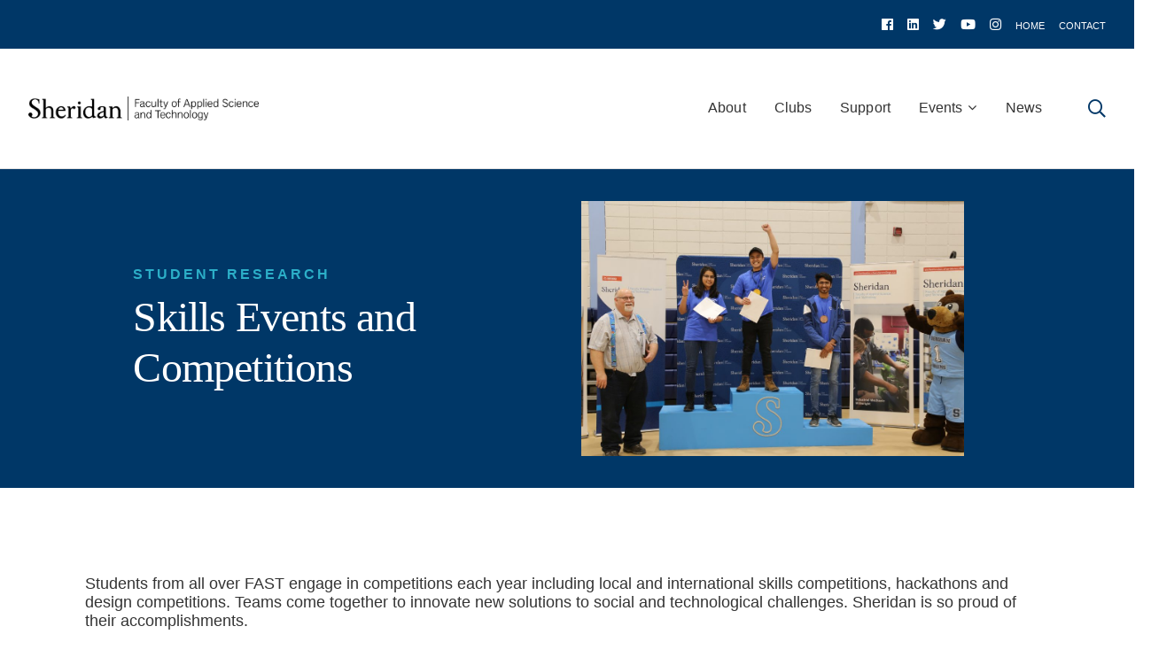

--- FILE ---
content_type: text/html; charset=UTF-8
request_url: https://thinkfast.sheridancollege.ca/student-research/skills-events-and-competitions/
body_size: 10253
content:
<!DOCTYPE html>

<!-- paulirish.com/2008/conditional-stylesheets-vs-css-hacks-answer-neither/ -->
<!--[if lt IE 7]> <html class="no-js ie6 oldie" lang="en-CA"> <![endif]-->
<!--[if IE 7]>    <html class="no-js ie7 oldie" lang="en-CA"> <![endif]-->
<!--[if IE 8]>    <html class="no-js ie8 oldie" lang="en-CA"> <![endif]-->
<!-- Consider adding an manifest.appcache: h5bp.com/d/Offline -->
<!--[if gt IE 8]><!--> <html class="no-js" lang="en-CA"> <!--<![endif]-->

<head>

	<meta charset="UTF-8">
	
	<meta name="viewport" content="width=device-width, initial-scale=1">

	
	<title>Skills Events and Competitions | </title>
	<link rel="Shortcut Icon" href="https://thinkfast.sheridancollege.ca/wp-content/themes/thinkfast/images/favicon.ico" type="image/x-icon">
	
	<style type="text/css" media="screen">


#header .site-title {
	}

.container .menu ul.children, .container .menu ul.sub-menu {
}

.container .menu .nav-arrow {
}

.container .featured-page.home-content {
}

.container .featured-page.page-one {
}

.container .featured-page.page-two {
}

.container .featured-page.page-three {
}

.container .featured-posts {
}

#wrap .footer {
}

.container a, .container a:link, .container a:visited, .footer-widgets a,
.footer-widgets a:link, .footer-widgets a:visited, #wrap .widget ul.menu li a {
	}

.container a:hover, .container a:focus, .container a:active,
.footer-widgets a:hover, footer-widgets a:focus, footer-widgets a:active,
#wrap .widget ul.menu li a:hover, #wrap .widget ul.menu li ul.sub-menu li a:hover,
#wrap .widget ul.menu .current_page_item a, #wrap .widget ul.menu .current-menu-item a {
	}

.content h1 a, .content h2 a, .content h3 a, .content h4 a, .content h5 a, .content h6 a,
.content h1 a:link, .content h2 a:link, .content h3 a:link, .content h4 a:link, .content h5 a:link, .content h6 a:link,
.content h1 a:visited, .content h2 a:visited, .content h3 a:visited, .content h4 a:visited, .content h5 a:visited, .content h6 a:visited {
	}

.content h1 a:hover, .content h2 a:hover, .content h3 a:hover, .content h4 a:hover, .content h5 a:hover, .content h6 a:hover,
.content h1 a:focus, .content h2 a:focus, .content h3 a:focus, .content h4 a:focus, .content h5 a:focus, .content h6 a:focus,
.content h1 a:active, .content h2 a:active, .content h3 a:active, .content h4 a:active, .content h5 a:active, .content h6 a:active,
.slideshow .headline a:hover, .slideshow .headline a:focus, .slideshow .headline a:active {
	}
</style>
	<!-- <link rel="stylesheet" href="https://use.typekit.net/c/2eb5f0/1w;aktiv-grotesk-std,2,ZHd:R:i4,ZHX:R:i7,ZHf:R:n3,ZHk:R:n4,ZHW:R:n7/d?[base64]"> -->
	<!-- <link href='http://fonts.googleapis.com/css?family=Domine:400,700' rel='stylesheet' type='text/css'> -->
	
	<link rel="profile" href="http://gmpg.org/xfn/11">
	<link rel="pingback" href="https://thinkfast.sheridancollege.ca/xmlrpc.php">
	
	<meta name='robots' content='max-image-preview:large' />
<link rel='dns-prefetch' href='//use.typekit.net' />
<link rel='dns-prefetch' href='//code.jquery.com' />
<link rel="alternate" title="oEmbed (JSON)" type="application/json+oembed" href="https://thinkfast.sheridancollege.ca/wp-json/oembed/1.0/embed?url=https%3A%2F%2Fthinkfast.sheridancollege.ca%2Fstudent-research%2Fskills-events-and-competitions%2F" />
<link rel="alternate" title="oEmbed (XML)" type="text/xml+oembed" href="https://thinkfast.sheridancollege.ca/wp-json/oembed/1.0/embed?url=https%3A%2F%2Fthinkfast.sheridancollege.ca%2Fstudent-research%2Fskills-events-and-competitions%2F&#038;format=xml" />
<style id='wp-img-auto-sizes-contain-inline-css' type='text/css'>
img:is([sizes=auto i],[sizes^="auto," i]){contain-intrinsic-size:3000px 1500px}
/*# sourceURL=wp-img-auto-sizes-contain-inline-css */
</style>
<link rel='stylesheet' id='sgr-css' href='https://thinkfast.sheridancollege.ca/wp-content/plugins/simple-google-recaptcha/sgr.css?ver=1664806496' type='text/css' media='all' />
<link rel='stylesheet' id='sbi_styles-css' href='https://thinkfast.sheridancollege.ca/wp-content/plugins/instagram-feed/css/sbi-styles.min.css?ver=6.10.0' type='text/css' media='all' />
<style id='wp-emoji-styles-inline-css' type='text/css'>

	img.wp-smiley, img.emoji {
		display: inline !important;
		border: none !important;
		box-shadow: none !important;
		height: 1em !important;
		width: 1em !important;
		margin: 0 0.07em !important;
		vertical-align: -0.1em !important;
		background: none !important;
		padding: 0 !important;
	}
/*# sourceURL=wp-emoji-styles-inline-css */
</style>
<link rel='stylesheet' id='wp-block-library-css' href='https://thinkfast.sheridancollege.ca/wp-includes/css/dist/block-library/style.min.css?ver=6.9' type='text/css' media='all' />
<style id='global-styles-inline-css' type='text/css'>
:root{--wp--preset--aspect-ratio--square: 1;--wp--preset--aspect-ratio--4-3: 4/3;--wp--preset--aspect-ratio--3-4: 3/4;--wp--preset--aspect-ratio--3-2: 3/2;--wp--preset--aspect-ratio--2-3: 2/3;--wp--preset--aspect-ratio--16-9: 16/9;--wp--preset--aspect-ratio--9-16: 9/16;--wp--preset--color--black: #000000;--wp--preset--color--cyan-bluish-gray: #abb8c3;--wp--preset--color--white: #ffffff;--wp--preset--color--pale-pink: #f78da7;--wp--preset--color--vivid-red: #cf2e2e;--wp--preset--color--luminous-vivid-orange: #ff6900;--wp--preset--color--luminous-vivid-amber: #fcb900;--wp--preset--color--light-green-cyan: #7bdcb5;--wp--preset--color--vivid-green-cyan: #00d084;--wp--preset--color--pale-cyan-blue: #8ed1fc;--wp--preset--color--vivid-cyan-blue: #0693e3;--wp--preset--color--vivid-purple: #9b51e0;--wp--preset--gradient--vivid-cyan-blue-to-vivid-purple: linear-gradient(135deg,rgb(6,147,227) 0%,rgb(155,81,224) 100%);--wp--preset--gradient--light-green-cyan-to-vivid-green-cyan: linear-gradient(135deg,rgb(122,220,180) 0%,rgb(0,208,130) 100%);--wp--preset--gradient--luminous-vivid-amber-to-luminous-vivid-orange: linear-gradient(135deg,rgb(252,185,0) 0%,rgb(255,105,0) 100%);--wp--preset--gradient--luminous-vivid-orange-to-vivid-red: linear-gradient(135deg,rgb(255,105,0) 0%,rgb(207,46,46) 100%);--wp--preset--gradient--very-light-gray-to-cyan-bluish-gray: linear-gradient(135deg,rgb(238,238,238) 0%,rgb(169,184,195) 100%);--wp--preset--gradient--cool-to-warm-spectrum: linear-gradient(135deg,rgb(74,234,220) 0%,rgb(151,120,209) 20%,rgb(207,42,186) 40%,rgb(238,44,130) 60%,rgb(251,105,98) 80%,rgb(254,248,76) 100%);--wp--preset--gradient--blush-light-purple: linear-gradient(135deg,rgb(255,206,236) 0%,rgb(152,150,240) 100%);--wp--preset--gradient--blush-bordeaux: linear-gradient(135deg,rgb(254,205,165) 0%,rgb(254,45,45) 50%,rgb(107,0,62) 100%);--wp--preset--gradient--luminous-dusk: linear-gradient(135deg,rgb(255,203,112) 0%,rgb(199,81,192) 50%,rgb(65,88,208) 100%);--wp--preset--gradient--pale-ocean: linear-gradient(135deg,rgb(255,245,203) 0%,rgb(182,227,212) 50%,rgb(51,167,181) 100%);--wp--preset--gradient--electric-grass: linear-gradient(135deg,rgb(202,248,128) 0%,rgb(113,206,126) 100%);--wp--preset--gradient--midnight: linear-gradient(135deg,rgb(2,3,129) 0%,rgb(40,116,252) 100%);--wp--preset--font-size--small: 13px;--wp--preset--font-size--medium: 20px;--wp--preset--font-size--large: 36px;--wp--preset--font-size--x-large: 42px;--wp--preset--spacing--20: 0.44rem;--wp--preset--spacing--30: 0.67rem;--wp--preset--spacing--40: 1rem;--wp--preset--spacing--50: 1.5rem;--wp--preset--spacing--60: 2.25rem;--wp--preset--spacing--70: 3.38rem;--wp--preset--spacing--80: 5.06rem;--wp--preset--shadow--natural: 6px 6px 9px rgba(0, 0, 0, 0.2);--wp--preset--shadow--deep: 12px 12px 50px rgba(0, 0, 0, 0.4);--wp--preset--shadow--sharp: 6px 6px 0px rgba(0, 0, 0, 0.2);--wp--preset--shadow--outlined: 6px 6px 0px -3px rgb(255, 255, 255), 6px 6px rgb(0, 0, 0);--wp--preset--shadow--crisp: 6px 6px 0px rgb(0, 0, 0);}:where(.is-layout-flex){gap: 0.5em;}:where(.is-layout-grid){gap: 0.5em;}body .is-layout-flex{display: flex;}.is-layout-flex{flex-wrap: wrap;align-items: center;}.is-layout-flex > :is(*, div){margin: 0;}body .is-layout-grid{display: grid;}.is-layout-grid > :is(*, div){margin: 0;}:where(.wp-block-columns.is-layout-flex){gap: 2em;}:where(.wp-block-columns.is-layout-grid){gap: 2em;}:where(.wp-block-post-template.is-layout-flex){gap: 1.25em;}:where(.wp-block-post-template.is-layout-grid){gap: 1.25em;}.has-black-color{color: var(--wp--preset--color--black) !important;}.has-cyan-bluish-gray-color{color: var(--wp--preset--color--cyan-bluish-gray) !important;}.has-white-color{color: var(--wp--preset--color--white) !important;}.has-pale-pink-color{color: var(--wp--preset--color--pale-pink) !important;}.has-vivid-red-color{color: var(--wp--preset--color--vivid-red) !important;}.has-luminous-vivid-orange-color{color: var(--wp--preset--color--luminous-vivid-orange) !important;}.has-luminous-vivid-amber-color{color: var(--wp--preset--color--luminous-vivid-amber) !important;}.has-light-green-cyan-color{color: var(--wp--preset--color--light-green-cyan) !important;}.has-vivid-green-cyan-color{color: var(--wp--preset--color--vivid-green-cyan) !important;}.has-pale-cyan-blue-color{color: var(--wp--preset--color--pale-cyan-blue) !important;}.has-vivid-cyan-blue-color{color: var(--wp--preset--color--vivid-cyan-blue) !important;}.has-vivid-purple-color{color: var(--wp--preset--color--vivid-purple) !important;}.has-black-background-color{background-color: var(--wp--preset--color--black) !important;}.has-cyan-bluish-gray-background-color{background-color: var(--wp--preset--color--cyan-bluish-gray) !important;}.has-white-background-color{background-color: var(--wp--preset--color--white) !important;}.has-pale-pink-background-color{background-color: var(--wp--preset--color--pale-pink) !important;}.has-vivid-red-background-color{background-color: var(--wp--preset--color--vivid-red) !important;}.has-luminous-vivid-orange-background-color{background-color: var(--wp--preset--color--luminous-vivid-orange) !important;}.has-luminous-vivid-amber-background-color{background-color: var(--wp--preset--color--luminous-vivid-amber) !important;}.has-light-green-cyan-background-color{background-color: var(--wp--preset--color--light-green-cyan) !important;}.has-vivid-green-cyan-background-color{background-color: var(--wp--preset--color--vivid-green-cyan) !important;}.has-pale-cyan-blue-background-color{background-color: var(--wp--preset--color--pale-cyan-blue) !important;}.has-vivid-cyan-blue-background-color{background-color: var(--wp--preset--color--vivid-cyan-blue) !important;}.has-vivid-purple-background-color{background-color: var(--wp--preset--color--vivid-purple) !important;}.has-black-border-color{border-color: var(--wp--preset--color--black) !important;}.has-cyan-bluish-gray-border-color{border-color: var(--wp--preset--color--cyan-bluish-gray) !important;}.has-white-border-color{border-color: var(--wp--preset--color--white) !important;}.has-pale-pink-border-color{border-color: var(--wp--preset--color--pale-pink) !important;}.has-vivid-red-border-color{border-color: var(--wp--preset--color--vivid-red) !important;}.has-luminous-vivid-orange-border-color{border-color: var(--wp--preset--color--luminous-vivid-orange) !important;}.has-luminous-vivid-amber-border-color{border-color: var(--wp--preset--color--luminous-vivid-amber) !important;}.has-light-green-cyan-border-color{border-color: var(--wp--preset--color--light-green-cyan) !important;}.has-vivid-green-cyan-border-color{border-color: var(--wp--preset--color--vivid-green-cyan) !important;}.has-pale-cyan-blue-border-color{border-color: var(--wp--preset--color--pale-cyan-blue) !important;}.has-vivid-cyan-blue-border-color{border-color: var(--wp--preset--color--vivid-cyan-blue) !important;}.has-vivid-purple-border-color{border-color: var(--wp--preset--color--vivid-purple) !important;}.has-vivid-cyan-blue-to-vivid-purple-gradient-background{background: var(--wp--preset--gradient--vivid-cyan-blue-to-vivid-purple) !important;}.has-light-green-cyan-to-vivid-green-cyan-gradient-background{background: var(--wp--preset--gradient--light-green-cyan-to-vivid-green-cyan) !important;}.has-luminous-vivid-amber-to-luminous-vivid-orange-gradient-background{background: var(--wp--preset--gradient--luminous-vivid-amber-to-luminous-vivid-orange) !important;}.has-luminous-vivid-orange-to-vivid-red-gradient-background{background: var(--wp--preset--gradient--luminous-vivid-orange-to-vivid-red) !important;}.has-very-light-gray-to-cyan-bluish-gray-gradient-background{background: var(--wp--preset--gradient--very-light-gray-to-cyan-bluish-gray) !important;}.has-cool-to-warm-spectrum-gradient-background{background: var(--wp--preset--gradient--cool-to-warm-spectrum) !important;}.has-blush-light-purple-gradient-background{background: var(--wp--preset--gradient--blush-light-purple) !important;}.has-blush-bordeaux-gradient-background{background: var(--wp--preset--gradient--blush-bordeaux) !important;}.has-luminous-dusk-gradient-background{background: var(--wp--preset--gradient--luminous-dusk) !important;}.has-pale-ocean-gradient-background{background: var(--wp--preset--gradient--pale-ocean) !important;}.has-electric-grass-gradient-background{background: var(--wp--preset--gradient--electric-grass) !important;}.has-midnight-gradient-background{background: var(--wp--preset--gradient--midnight) !important;}.has-small-font-size{font-size: var(--wp--preset--font-size--small) !important;}.has-medium-font-size{font-size: var(--wp--preset--font-size--medium) !important;}.has-large-font-size{font-size: var(--wp--preset--font-size--large) !important;}.has-x-large-font-size{font-size: var(--wp--preset--font-size--x-large) !important;}
/*# sourceURL=global-styles-inline-css */
</style>

<style id='classic-theme-styles-inline-css' type='text/css'>
/*! This file is auto-generated */
.wp-block-button__link{color:#fff;background-color:#32373c;border-radius:9999px;box-shadow:none;text-decoration:none;padding:calc(.667em + 2px) calc(1.333em + 2px);font-size:1.125em}.wp-block-file__button{background:#32373c;color:#fff;text-decoration:none}
/*# sourceURL=/wp-includes/css/classic-themes.min.css */
</style>
<link rel='stylesheet' id='parent-style-css' href='https://thinkfast.sheridancollege.ca/wp-content/themes/thinkfast/style.css?ver=6.9' type='text/css' media='all' />
<link rel='stylesheet' id='purpose-style-css' href='https://thinkfast.sheridancollege.ca/wp-content/themes/thinkfast/style.css?ver=6.9' type='text/css' media='all' />
<link rel='stylesheet' id='font-awesome-css-css' href='https://thinkfast.sheridancollege.ca/wp-content/themes/thinkfast/css/font-awesome.css?ver=1.0' type='text/css' media='all' />
<link rel='stylesheet' id='font-awesome-css' href='https://thinkfast.sheridancollege.ca/wp-content/themes/thinkfast/fontawesome/css/all.min.css?ver=6.9' type='text/css' media='all' />
<link rel='stylesheet' id='fontawesome-regular-css' href='https://thinkfast.sheridancollege.ca/wp-content/themes/thinkfast/fontawesome/css/regular.min.css?ver=6.9' type='text/css' media='all' />
<link rel='stylesheet' id='fontawesome-brands-css' href='https://thinkfast.sheridancollege.ca/wp-content/themes/thinkfast/fontawesome/css/brands.min.css?ver=6.9' type='text/css' media='all' />
<link rel='stylesheet' id='fontawesome-solid-css' href='https://thinkfast.sheridancollege.ca/wp-content/themes/thinkfast/fontawesome/css/solid.min.css?ver=6.9' type='text/css' media='all' />
<link rel='stylesheet' id='fontawesome-light-css' href='https://thinkfast.sheridancollege.ca/wp-content/themes/thinkfast/fontawesome/css/light.min.css?ver=6.9' type='text/css' media='all' />
<link rel='stylesheet' id='lightbox-css-css' href='https://thinkfast.sheridancollege.ca/wp-content/themes/thinkfast/styles/lib/lightbox.min.css?ver=6.9' type='text/css' media='all' />
<link rel='stylesheet' id='slick-css-css' href='https://thinkfast.sheridancollege.ca/wp-content/themes/thinkfast/slick/slick.css?ver=6.9' type='text/css' media='all' />
<link rel='stylesheet' id='main-css-css' href='https://thinkfast.sheridancollege.ca/wp-content/themes/thinkfast/main.css?ver=6.9' type='text/css' media='all' />
<link rel='stylesheet' id='photonic-slider-css' href='https://thinkfast.sheridancollege.ca/wp-content/plugins/photonic/include/ext/splide/splide.min.css?ver=20260101-64855' type='text/css' media='all' />
<link rel='stylesheet' id='photonic-lightbox-css' href='https://thinkfast.sheridancollege.ca/wp-content/plugins/photonic/include/ext/baguettebox/baguettebox.min.css?ver=20260101-64855' type='text/css' media='all' />
<link rel='stylesheet' id='photonic-css' href='https://thinkfast.sheridancollege.ca/wp-content/plugins/photonic/include/css/front-end/core/photonic.min.css?ver=20260101-64855' type='text/css' media='all' />
<style id='photonic-inline-css' type='text/css'>
/* Retrieved from saved CSS */
.photonic-panel { background:  rgb(17,17,17)  !important;

	border-top: none;
	border-right: none;
	border-bottom: none;
	border-left: none;
 }
.photonic-random-layout .photonic-thumb { padding: 2px}
.photonic-masonry-layout .photonic-thumb, .photonic-masonry-horizontal-layout .photonic-thumb { padding: 2px}
.photonic-mosaic-layout .photonic-thumb { padding: 2px}

/*# sourceURL=photonic-inline-css */
</style>
<script type="text/javascript" id="sgr-js-extra">
/* <![CDATA[ */
var sgr = {"sgr_site_key":"6LfehS8hAAAAAMLE7XZveTCHBKjjND-hIyilbtJH"};
//# sourceURL=sgr-js-extra
/* ]]> */
</script>
<script type="text/javascript" src="https://thinkfast.sheridancollege.ca/wp-content/plugins/simple-google-recaptcha/sgr.js?ver=1664806496" id="sgr-js"></script>
<script type="text/javascript" src="https://thinkfast.sheridancollege.ca/wp-includes/js/jquery/jquery.min.js?ver=3.7.1" id="jquery-core-js"></script>
<script type="text/javascript" src="https://thinkfast.sheridancollege.ca/wp-includes/js/jquery/jquery-migrate.min.js?ver=3.4.1" id="jquery-migrate-js"></script>
<script type="text/javascript" src="https://thinkfast.sheridancollege.ca/wp-content/themes/thinkfast/js/lib/lightbox.min.js?ver=6.9" id="lightbox-js-js"></script>
<script type="text/javascript" src="https://thinkfast.sheridancollege.ca/wp-content/themes/thinkfast/js/lib/match-height.js?ver=6.9" id="match-height-js"></script>
<script type="text/javascript" src="https://thinkfast.sheridancollege.ca/wp-content/themes/thinkfast/slick/slick.min.js?ver=6.9" id="slick-js-js"></script>
<script type="text/javascript" src="https://thinkfast.sheridancollege.ca/wp-content/themes/thinkfast/js/lib/object-fit.js?ver=6.9" id="object-fit-js"></script>
<script type="text/javascript" src="https://code.jquery.com/ui/1.12.1/jquery-ui.min.js?ver=6.9" id="jquery-ui-front-end-js"></script>
<script type="text/javascript" src="https://thinkfast.sheridancollege.ca/wp-content/themes/thinkfast/js/main.js?ver=6.9" id="main-js-js"></script>
<link rel="https://api.w.org/" href="https://thinkfast.sheridancollege.ca/wp-json/" /><link rel="alternate" title="JSON" type="application/json" href="https://thinkfast.sheridancollege.ca/wp-json/wp/v2/student-research/1474" /><link rel="EditURI" type="application/rsd+xml" title="RSD" href="https://thinkfast.sheridancollege.ca/xmlrpc.php?rsd" />
<meta name="generator" content="WordPress 6.9" />
<link rel="canonical" href="https://thinkfast.sheridancollege.ca/student-research/skills-events-and-competitions/" />
<link rel='shortlink' href='https://thinkfast.sheridancollege.ca/?p=1474' />
<meta name="tec-api-version" content="v1"><meta name="tec-api-origin" content="https://thinkfast.sheridancollege.ca"><link rel="alternate" href="https://thinkfast.sheridancollege.ca/wp-json/tribe/events/v1/" />		<style type="text/css" id="wp-custom-css">
			.upcoming-events .upcoming-event { height: 180px;}

.upcoming-events .sfast-col-4 {
	min-width: 200px}

.slideshow-banner .slide-image .slide-button-container .slideshow-btn {
    font-size: 16px;
}

.header-search-box .search-container button {
	    -webkit-transform: translateY(-25%);
    -ms-transform: translateY(-25%);
    transform: translateY(-25%);
}

a, a:link, a:visited {
    font-size: 16px;
}
.header-banner-link a{font-size:42px;color:#ffffff !important;text-decoration:none;}
.header-banner-link a:hover{text-decoration:underline;}

.previous-year-link a{font-size:24px;color:#003767 !important;text-decoration:none;}
.header-banner-link a:hover{text-decoration:underline;}

.header-banner-link-blue a{font-size:24px;color:#003767 !important;text-decoration:none;}
.header-banner-link-blue a:hover{text-decoration:underline;}		</style>
		
</head>

<body class="wp-singular student-research-template-default single single-student-research postid-1474 wp-custom-logo wp-theme-thinkfast tribe-no-js">


<!-- BEGIN #wrap -->
<div id="wrap">

	<!-- BEGIN .container -->
	<div class="container">
	
		<!-- BEGIN #header -->
		<div id="header" class="header-large text-dark">

					 
			<div class="header-blue">
				<div class="header-social-menu">


					
						<ul>

							
								<li><a target="_blank" class="fab fa-facebook" href="https://www.facebook.com/sheridaninstitute/"><span class="sr-only">Facebook link</span></a></li>

							
              
								<li><a target="_blank" class="fab fa-linkedin" href="https://www.linkedin.com/showcase/sheridan-faculty-of-applied-science-technology-fast/about/"><span class="sr-only">LinkedIn link</span></a></li>

							
							
								<li><a class="fab fa-twitter" target="_blank" href="https://twitter.com/SheridanFAST"><span class="sr-only">Twitter link</span></a></li>

							
							
								<li ><a class="fab fa-youtube" target="_blank" href="https://www.youtube.com/c/sheridancollege"><span class="sr-only">Youtube link</span></a></li>

														

							
								<li ><a class="fab fa-instagram" target="_blank" href="https://www.instagram.com/fast_sheridan/"><span class="sr-only">Instagram link</span></a></li>

							
						</ul>
						

					<div class="menu-social-menu-container"><ul id="menu-social-menu" class="header-social-icons"><li id="menu-item-1547" class="menu-item menu-item-type-post_type menu-item-object-page menu-item-home menu-item-1547"><a href="https://thinkfast.sheridancollege.ca/"><span>Home</span></a></li>
<li id="menu-item-1532" class="menu-item menu-item-type-post_type menu-item-object-page menu-item-1532"><a href="https://thinkfast.sheridancollege.ca/contact/"><span>Contact</span></a></li>
</ul></div>
				</div>

			</div>

					
			<div class="header-white">
				<div id="mobile-menu-container">
						
					<div class="menu-social-menu-container"><ul id="menu-social-menu-1" class="header-social-icons"><li class="menu-item menu-item-type-post_type menu-item-object-page menu-item-home menu-item-1547"><a href="https://thinkfast.sheridancollege.ca/"><span>Home</span></a></li>
<li class="menu-item menu-item-type-post_type menu-item-object-page menu-item-1532"><a href="https://thinkfast.sheridancollege.ca/contact/"><span>Contact</span></a></li>
</ul></div><div class="menu-main-menu-container"><ul id="menu-main-menu" class="mobile-menu"><li id="menu-item-1546" class="menu-item menu-item-type-post_type menu-item-object-page menu-item-1546"><a href="https://thinkfast.sheridancollege.ca/about/">About</a></li>
<li id="menu-item-1303" class="menu-item menu-item-type-post_type menu-item-object-page menu-item-1303"><a href="https://thinkfast.sheridancollege.ca/fast-clubs/">Clubs</a></li>
<li id="menu-item-1436" class="menu-item menu-item-type-post_type menu-item-object-page menu-item-1436"><a href="https://thinkfast.sheridancollege.ca/club-support/">Support</a></li>
<li id="menu-item-1606" class="menu-item menu-item-type-custom menu-item-object-custom menu-item-has-children menu-item-1606"><a href="https://thinkfast.sheridancollege.ca/events">Events</a>
<ul class="sub-menu">
	<li id="menu-item-1523" class="menu-item menu-item-type-custom menu-item-object-custom menu-item-1523"><a href="https://thinkfast.sheridancollege.ca/student-research">Project Areas</a></li>
	<li id="menu-item-1605" class="menu-item menu-item-type-post_type menu-item-object-page menu-item-1605"><a href="https://thinkfast.sheridancollege.ca/awards/">Awards</a></li>
</ul>
</li>
<li id="menu-item-1604" class="menu-item menu-item-type-post_type menu-item-object-page current_page_parent menu-item-1604"><a href="https://thinkfast.sheridancollege.ca/news/">News</a></li>
</ul></div>			
				</div>
				<div class="header-search-box">
					<form method="get" id="" action="https://thinkfast.sheridancollege.ca/search-results" role="search">
						<div class="search-container">
							<button type="submit"><span class="fas fa-search"><span class="sr-only">Search</span></span></button>
							<label for="header-search-input" class="sr-only">Search Text </label>
							<input type="search" id="header-search-input" class="field" name="search-term" value="" id="s" placeholder="Search" />
						</div>
					</form>
				</div>
				<div class="row header-row">
					

					<!-- BEGIN .header-logo-column -->
					<div class="header-logo-column">
							
						<!-- BEGIN #logo-title -->
						<div id="logo-title">
						
								
							<div id="logo">
								<a href="https://thinkfast.sheridancollege.ca">
									<img id="purpose-child-logo" src="https://thinkfast.sheridancollege.ca/wp-content/uploads/2023/01/fast-black-300.png" alt="site-logo" />
								</a>
							</div>
						
						<!-- END #logo-title -->
						</div>
					
					<!-- END .header-logo-column -->
					</div>
						
	
					
				
					<!-- BEGIN #navigation -->
					<nav  class="navigation-col" role="navigation">
			
						<div class="menu-main-menu-container"><ul id="menu-main-menu-1" class="menu"><li class="menu-item menu-item-type-post_type menu-item-object-page menu-item-1546"><a href="https://thinkfast.sheridancollege.ca/about/">About</a></li>
<li class="menu-item menu-item-type-post_type menu-item-object-page menu-item-1303"><a href="https://thinkfast.sheridancollege.ca/fast-clubs/">Clubs</a></li>
<li class="menu-item menu-item-type-post_type menu-item-object-page menu-item-1436"><a href="https://thinkfast.sheridancollege.ca/club-support/">Support</a></li>
<li class="menu-item menu-item-type-custom menu-item-object-custom menu-item-has-children menu-item-1606"><a href="https://thinkfast.sheridancollege.ca/events">Events</a>
<ul class="sub-menu">
	<li class="menu-item menu-item-type-custom menu-item-object-custom menu-item-1523"><a href="https://thinkfast.sheridancollege.ca/student-research">Project Areas</a></li>
	<li class="menu-item menu-item-type-post_type menu-item-object-page menu-item-1605"><a href="https://thinkfast.sheridancollege.ca/awards/">Awards</a></li>
</ul>
</li>
<li class="menu-item menu-item-type-post_type menu-item-object-page current_page_parent menu-item-1604"><a href="https://thinkfast.sheridancollege.ca/news/">News</a></li>
</ul></div>						
					
						
					<!-- END #navigation -->
						
					</nav>
					<div class="icons">
						<span class="fa fa-bars toggle-menu"></span>
						<span class="far fa-search search-toggle"></span>
					</div>
					
	
				<!-- END .row -->
				</div>
			</div>
			<!-- BEGIN .row -->
			
			
			<span class="header-bg"></span>
		
		<!-- END #header -->
		
	</div>

<main class="student-research-single">

    <section class="banner single-banner" >
    <div class="sfast-container">
        <div class="banner-text">
            <span class="superscript">Student Research</span>
            <h1>Skills Events and Competitions</h1>
        </div>
    </div>
    
        <img class="single-banner-image" src="https://thinkfast.sheridancollege.ca/wp-content/uploads/2019/07/img_4313-1024x683.jpg" alt="post thumbail">

    </section>
        <section class="top-section">
            <div class="sfast-container">
                <div class="sfast-row">
                    <div class="sfast-col-5 full-992 student-research-sidebar sfast-order-2 display-none">

                        
                        
                        
                        
                    </div>
                    <div class="sfast-col full-992 sfast-order-3">
                        <div class="editor-content">
                        
                            <h6>Students from all over FAST engage in competitions each year including local and international skills competitions, hackathons and design competitions. Teams come together to innovate new solutions to social and technological challenges. Sheridan is so proud of their accomplishments.</h6>
<h4><strong>Skills Events</strong></h4>
<h6>Each year the Sheridan Skills Competition brings students to engage in a day-long skills competition. Where this exciting new tradition began in Skilled Trades, we are now seeing it expand to include Applied Computing, Mechanical and Electrical Engineering Technology, Architectural Technology and Business. This event is a wonderful experience to celebrate the capabilities and accomplishments of our student competitors. A full day event, participants compete in discipline-specific competitions putting their skills and knowledge to the test. With competitions ranging from IT Network Systems Administration to Electrical and Plumbing, to Automation &amp; Control, Machining and Mechatronics, and IT Office Software Applications the day is filled with camaraderie, excitement and application of concepts learned.</h6>
<p><img decoding="async" class="alignnone wp-image-1503" src="https://thinkfast.sheridancollege.ca/wp-content/uploads/2019/07/img_4208-300x200.jpg" alt="Sheridan Skills-1" width="255" height="170" srcset="https://thinkfast.sheridancollege.ca/wp-content/uploads/2019/07/img_4208-300x200.jpg 300w, https://thinkfast.sheridancollege.ca/wp-content/uploads/2019/07/img_4208-768x512.jpg 768w, https://thinkfast.sheridancollege.ca/wp-content/uploads/2019/07/img_4208-1024x683.jpg 1024w, https://thinkfast.sheridancollege.ca/wp-content/uploads/2019/07/img_4208-2000x1333.jpg 2000w, https://thinkfast.sheridancollege.ca/wp-content/uploads/2019/07/img_4208-1800x1200.jpg 1800w, https://thinkfast.sheridancollege.ca/wp-content/uploads/2019/07/img_4208-960x640.jpg 960w" sizes="(max-width: 255px) 100vw, 255px" /><img decoding="async" class="alignnone wp-image-1504" src="https://thinkfast.sheridancollege.ca/wp-content/uploads/2019/07/img_4240-300x200.jpg" alt="Sheridan Skills-2" width="255" height="170" srcset="https://thinkfast.sheridancollege.ca/wp-content/uploads/2019/07/img_4240-300x200.jpg 300w, https://thinkfast.sheridancollege.ca/wp-content/uploads/2019/07/img_4240-768x512.jpg 768w, https://thinkfast.sheridancollege.ca/wp-content/uploads/2019/07/img_4240-1024x683.jpg 1024w, https://thinkfast.sheridancollege.ca/wp-content/uploads/2019/07/img_4240-2000x1333.jpg 2000w, https://thinkfast.sheridancollege.ca/wp-content/uploads/2019/07/img_4240-1800x1200.jpg 1800w, https://thinkfast.sheridancollege.ca/wp-content/uploads/2019/07/img_4240-960x640.jpg 960w" sizes="(max-width: 255px) 100vw, 255px" /><img decoding="async" class="alignnone wp-image-1475" src="https://thinkfast.sheridancollege.ca/wp-content/uploads/2019/07/img_4336-300x200.jpg" alt="" width="255" height="170" /></p>
<h6>Teams from Sheridan also have the opportunity to compete at Skills Ontario and successful competitors move on to the National Skills Competition and even further to the World Skills Competition.</h6>
<h4><strong>Other Competitions</strong></h4>
<h6>In Applied Computing, students are challenged through Hackathons and ISS Capture the Flag events. Some FAST clubs engage in competitions with other institutions to challenge each other to innovate. For example, the Electric Vehicle Club participates in the EV Challenge at the University of Waterloo.</h6>
<p><img fetchpriority="high" decoding="async" class="alignnone wp-image-1747" src="https://thinkfast.sheridancollege.ca/wp-content/uploads/2019/09/20160515_200225-hack_halton-300x169.jpg" alt="Hackathon" width="315" height="178" srcset="https://thinkfast.sheridancollege.ca/wp-content/uploads/2019/09/20160515_200225-hack_halton-300x169.jpg 300w, https://thinkfast.sheridancollege.ca/wp-content/uploads/2019/09/20160515_200225-hack_halton-768x432.jpg 768w, https://thinkfast.sheridancollege.ca/wp-content/uploads/2019/09/20160515_200225-hack_halton-1024x576.jpg 1024w, https://thinkfast.sheridancollege.ca/wp-content/uploads/2019/09/20160515_200225-hack_halton-2000x1125.jpg 2000w" sizes="(max-width: 315px) 100vw, 315px" /><img decoding="async" class="alignnone wp-image-1749" src="https://thinkfast.sheridancollege.ca/wp-content/uploads/2019/09/img_0045-1-300x200.jpg" alt="University of Waterloo electric vehicle challenge" width="266" height="177" srcset="https://thinkfast.sheridancollege.ca/wp-content/uploads/2019/09/img_0045-1-300x200.jpg 300w, https://thinkfast.sheridancollege.ca/wp-content/uploads/2019/09/img_0045-1-768x512.jpg 768w, https://thinkfast.sheridancollege.ca/wp-content/uploads/2019/09/img_0045-1-1024x683.jpg 1024w, https://thinkfast.sheridancollege.ca/wp-content/uploads/2019/09/img_0045-1-2000x1333.jpg 2000w" sizes="(max-width: 266px) 100vw, 266px" /><img decoding="async" class="alignnone wp-image-1750" src="https://thinkfast.sheridancollege.ca/wp-content/uploads/2019/09/mvimg_20190316_154917-e1569433954224-300x238.jpg" alt="Information Systems Security - Capture the Flag 2019" width="227" height="180" srcset="https://thinkfast.sheridancollege.ca/wp-content/uploads/2019/09/mvimg_20190316_154917-e1569433954224-300x238.jpg 300w, https://thinkfast.sheridancollege.ca/wp-content/uploads/2019/09/mvimg_20190316_154917-e1569433954224-768x609.jpg 768w, https://thinkfast.sheridancollege.ca/wp-content/uploads/2019/09/mvimg_20190316_154917-e1569433954224-1024x813.jpg 1024w, https://thinkfast.sheridancollege.ca/wp-content/uploads/2019/09/mvimg_20190316_154917-e1569433954224-2000x1587.jpg 2000w" sizes="(max-width: 227px) 100vw, 227px" /></p>
<p>&nbsp;</p>
                            
                        </div>
                    </div>
                </div>
                <div class="sfast-row">
                    <div class="sfast-col">
                        <hr class="divider"/>
                    </div>
                </div>
            </div>
        </section>
        <section class="student-research-bottom-section">
            <div class="sfast-container">
                <div class="sfast-row">
                    <div class="sfast-col-5 full-992 student-research-sidebar sfast-order-2 display-none">

                        
                    </div>
                    <div class="sfast-col full-992 sfast-order-3">
                        <div class="editor-content">

                            
                        </div>
                    </div>

                </div>
            </div>
        </section>

    
        

</main>






<div class="clear"></div>

<!-- END .container -->
</div>

<!-- BEGIN .footer -->
<div class="footer">

		
	<!-- BEGIN .row -->
	<div class="row">
		
		<!-- BEGIN .footer-information -->
		<div class="footer-information">
		
			<!-- BEGIN .footer-content -->
			<div class="footer-content">
		
				<div class="align-left">
					<img class="footer-logo" src="https://thinkfast.sheridancollege.ca/wp-content/themes/thinkfast/images/sheridan-getcreative-logo.png" alt="Sheridan" />
					<p>Copyright &copy; 2026 &middot; All Rights Reserved &middot; <a href="https://www.sheridancollege.ca/" target="_blank">Sheridan</a></p>
					<p>ThinkFAST &middot; <a href="https://thinkfast.sheridancollege.ca/feed/">RSS Feed</a> &middot; <a href="https://www.sheridancollege.ca/privacy-legal" target="_blank">Privacy & Legal</a></p>
				</div>
				
				<div class="align-right">
					<ul class="social-icons">

	
	
	
	
	
	
	
	
	
	
</ul>				</div>
		
			<!-- END .footer-content -->
			</div>
		
		<!-- END .footer-information -->
		</div>
	
	<!-- END .row -->
	</div>

<!-- END .footer -->
</div>

<!-- END #wrap -->
</div>

<script type="speculationrules">
{"prefetch":[{"source":"document","where":{"and":[{"href_matches":"/*"},{"not":{"href_matches":["/wp-*.php","/wp-admin/*","/wp-content/uploads/*","/wp-content/*","/wp-content/plugins/*","/wp-content/themes/thinkfast/*","/*\\?(.+)"]}},{"not":{"selector_matches":"a[rel~=\"nofollow\"]"}},{"not":{"selector_matches":".no-prefetch, .no-prefetch a"}}]},"eagerness":"conservative"}]}
</script>
		<script>
		( function ( body ) {
			'use strict';
			body.className = body.className.replace( /\btribe-no-js\b/, 'tribe-js' );
		} )( document.body );
		</script>
		<!-- Instagram Feed JS -->
<script type="text/javascript">
var sbiajaxurl = "https://thinkfast.sheridancollege.ca/wp-admin/admin-ajax.php";
</script>
<script> /* <![CDATA[ */var tribe_l10n_datatables = {"aria":{"sort_ascending":": activate to sort column ascending","sort_descending":": activate to sort column descending"},"length_menu":"Show _MENU_ entries","empty_table":"No data available in table","info":"Showing _START_ to _END_ of _TOTAL_ entries","info_empty":"Showing 0 to 0 of 0 entries","info_filtered":"(filtered from _MAX_ total entries)","zero_records":"No matching records found","search":"Search:","all_selected_text":"All items on this page were selected. ","select_all_link":"Select all pages","clear_selection":"Clear Selection.","pagination":{"all":"All","next":"Next","previous":"Previous"},"select":{"rows":{"0":"","_":": Selected %d rows","1":": Selected 1 row"}},"datepicker":{"dayNames":["Sunday","Monday","Tuesday","Wednesday","Thursday","Friday","Saturday"],"dayNamesShort":["Sun","Mon","Tue","Wed","Thu","Fri","Sat"],"dayNamesMin":["S","M","T","W","T","F","S"],"monthNames":["January","February","March","April","May","June","July","August","September","October","November","December"],"monthNamesShort":["January","February","March","April","May","June","July","August","September","October","November","December"],"monthNamesMin":["Jan","Feb","Mar","Apr","May","Jun","Jul","Aug","Sep","Oct","Nov","Dec"],"nextText":"Next","prevText":"Prev","currentText":"Today","closeText":"Done","today":"Today","clear":"Clear"}};/* ]]> */ </script><script type="text/javascript" src="//use.typekit.net/aha4xjl.js?ver=6.9" id="typekit-js"></script>
<script type="text/javascript" src="https://thinkfast.sheridancollege.ca/wp-content/plugins/page-links-to/dist/new-tab.js?ver=3.3.7" id="page-links-to-js"></script>
<script id="wp-emoji-settings" type="application/json">
{"baseUrl":"https://s.w.org/images/core/emoji/17.0.2/72x72/","ext":".png","svgUrl":"https://s.w.org/images/core/emoji/17.0.2/svg/","svgExt":".svg","source":{"concatemoji":"https://thinkfast.sheridancollege.ca/wp-includes/js/wp-emoji-release.min.js?ver=6.9"}}
</script>
<script type="module">
/* <![CDATA[ */
/*! This file is auto-generated */
const a=JSON.parse(document.getElementById("wp-emoji-settings").textContent),o=(window._wpemojiSettings=a,"wpEmojiSettingsSupports"),s=["flag","emoji"];function i(e){try{var t={supportTests:e,timestamp:(new Date).valueOf()};sessionStorage.setItem(o,JSON.stringify(t))}catch(e){}}function c(e,t,n){e.clearRect(0,0,e.canvas.width,e.canvas.height),e.fillText(t,0,0);t=new Uint32Array(e.getImageData(0,0,e.canvas.width,e.canvas.height).data);e.clearRect(0,0,e.canvas.width,e.canvas.height),e.fillText(n,0,0);const a=new Uint32Array(e.getImageData(0,0,e.canvas.width,e.canvas.height).data);return t.every((e,t)=>e===a[t])}function p(e,t){e.clearRect(0,0,e.canvas.width,e.canvas.height),e.fillText(t,0,0);var n=e.getImageData(16,16,1,1);for(let e=0;e<n.data.length;e++)if(0!==n.data[e])return!1;return!0}function u(e,t,n,a){switch(t){case"flag":return n(e,"\ud83c\udff3\ufe0f\u200d\u26a7\ufe0f","\ud83c\udff3\ufe0f\u200b\u26a7\ufe0f")?!1:!n(e,"\ud83c\udde8\ud83c\uddf6","\ud83c\udde8\u200b\ud83c\uddf6")&&!n(e,"\ud83c\udff4\udb40\udc67\udb40\udc62\udb40\udc65\udb40\udc6e\udb40\udc67\udb40\udc7f","\ud83c\udff4\u200b\udb40\udc67\u200b\udb40\udc62\u200b\udb40\udc65\u200b\udb40\udc6e\u200b\udb40\udc67\u200b\udb40\udc7f");case"emoji":return!a(e,"\ud83e\u1fac8")}return!1}function f(e,t,n,a){let r;const o=(r="undefined"!=typeof WorkerGlobalScope&&self instanceof WorkerGlobalScope?new OffscreenCanvas(300,150):document.createElement("canvas")).getContext("2d",{willReadFrequently:!0}),s=(o.textBaseline="top",o.font="600 32px Arial",{});return e.forEach(e=>{s[e]=t(o,e,n,a)}),s}function r(e){var t=document.createElement("script");t.src=e,t.defer=!0,document.head.appendChild(t)}a.supports={everything:!0,everythingExceptFlag:!0},new Promise(t=>{let n=function(){try{var e=JSON.parse(sessionStorage.getItem(o));if("object"==typeof e&&"number"==typeof e.timestamp&&(new Date).valueOf()<e.timestamp+604800&&"object"==typeof e.supportTests)return e.supportTests}catch(e){}return null}();if(!n){if("undefined"!=typeof Worker&&"undefined"!=typeof OffscreenCanvas&&"undefined"!=typeof URL&&URL.createObjectURL&&"undefined"!=typeof Blob)try{var e="postMessage("+f.toString()+"("+[JSON.stringify(s),u.toString(),c.toString(),p.toString()].join(",")+"));",a=new Blob([e],{type:"text/javascript"});const r=new Worker(URL.createObjectURL(a),{name:"wpTestEmojiSupports"});return void(r.onmessage=e=>{i(n=e.data),r.terminate(),t(n)})}catch(e){}i(n=f(s,u,c,p))}t(n)}).then(e=>{for(const n in e)a.supports[n]=e[n],a.supports.everything=a.supports.everything&&a.supports[n],"flag"!==n&&(a.supports.everythingExceptFlag=a.supports.everythingExceptFlag&&a.supports[n]);var t;a.supports.everythingExceptFlag=a.supports.everythingExceptFlag&&!a.supports.flag,a.supports.everything||((t=a.source||{}).concatemoji?r(t.concatemoji):t.wpemoji&&t.twemoji&&(r(t.twemoji),r(t.wpemoji)))});
//# sourceURL=https://thinkfast.sheridancollege.ca/wp-includes/js/wp-emoji-loader.min.js
/* ]]> */
</script>

</body>
</html>

--- FILE ---
content_type: text/css
request_url: https://thinkfast.sheridancollege.ca/wp-content/themes/thinkfast/style.css?ver=6.9
body_size: 4995
content:
/*
	Theme Name: ThinkFAST
	Theme URI: https://github.com/SheridanCollege/thinkFAST-wp-theme/tree/v2.5.1/wp-content/themes/thinkfast
	Description: A customized theme based on the Organic Themes Purpose 2.5.1. Built for the Faculty of Applied Science and Technology at Sheridan College. This theme uses customizations built with Advanced Custom Fields. This theme requires ACF to be installed to work.
	Author: Simplistics
	Template:
	Version: 3.0
*/
body {
	background-color: #ffffff;
	color: #666666;
	color: rgba(0, 0, 0, 0.5);
	font-size: 1em;
	font-family: 'aktiv-grotesk', Helvetica, Arial, sans-serif;
	font-weight: 400;
	line-height: 1.9;
	margin: 0px;
	padding: 0px;
}
body.wp-autoresize {
	box-sizing: border-box;
	padding: 12px 24px !important;
}

/************************************************
*	0.	Global									*
************************************************/

p {
	font-size: 0.9em;
	padding: 12px 0px;
	margin: 0px;
}
p:empty {
	display: none;
}
em {
	font-style: italic;
}
strong {
	font-weight: bold;
}
hr {
	border: 0;
	width: 100%;
	height: 1px;
	color: #DDDDDD;
	background-color: #DDDDDD;
	margin: 6px 0px 8px 0px;
	padding: 0px;
}
ol, ul {
	list-style: none;
	margin: 6px 0px;
	padding: 0px 0px 0px 12px;
}
ol li {
	list-style: inside;
	list-style-type: decimal;
	margin: 6px 0px;
	padding: 0px 0px 0px 12px;
}
ul li {
	list-style: inside;
	list-style-type: square;
	margin: 6px 0px;
	padding: 0px 0px 0px 12px;
}
ul ol li, ul ol ul ol li {
	list-style-type: decimal;
}
ol ul li, ol ul ol ul li {
	list-style-type: square;
}
blockquote,
blockquote.wp-block-quote {
	display: inline-block;
	color: #333333;
	color: rgba(0, 0, 0, 0.8);
	font-family: 'Domine', Georgia, Times, serif;
	font-weight: 300;
	font-size: 1.6em;
	line-height: 1.5;
	margin: 24px 0px;
	padding: 18px;
	border-left: none !important;
	border-top: 1px solid #DDDDDD;
	border-top: 1px solid rgba(0, 0, 0, 0.08);
	border-bottom: 1px solid #DDDDDD;
	border-bottom: 1px solid rgba(0, 0, 0, 0.08);
}
blockquote p {
	margin: 0px;
	padding: 0px;
}
blockquote, q {
	quotes: none;
}
blockquote:before, blockquote:after,
q:before, q:after {
	content: '';
	content: none;
}
code, pre, .wp-block-code {
	color: #666666;
	background: #f9f9f9;
	font-family: Courier, sans-serif;
	font-size: 13px;
	line-height: 1.4;
	margin: 24px 0px;
	padding: 6px 8px;
	border: 1px solid #dddddd;
	border-radius: 3px;
}
code {
	display: inline;
	white-space: normal;
}
pre {
	display: block;
	white-space: pre-line;
}
pre code {
	padding: 0px;
	border: none;
	box-shadow: none;
}
img {
	-ms-interpolation-mode: bicubic;
	height: auto;
}
img, object, embed, iframe {
	max-width: 100%;
	margin: 0px auto 0px;
}
table {
	border-collapse: collapse;
	border-spacing: 0;
}
.clear {
	clear: both;
}
.hidden {
	display: none;
}
.text-left {
	text-align: left;
}
.text-right {
	text-align: right;
}
.text-center {
	text-align: center;
}
.text-hide,
.container .headline.text-hide {
	font-size: 0;
	line-height: 0;
	margin-left: -999em;
	margin-top: 0px;
	margin-bottom: 0px;
	padding: 0px;
}
.align-center {
	float: none;
	display: block;
	text-align: center;
	margin-left: auto;
	margin-right: auto;
}
.align-left {
	float: left;
}
.align-right {
	float: right;
}
.full-height {
	height: 100vh;
}
.vertical-center {
	top: 50%;
	position: absolute;
	-webkit-transform: translateY(-50%);
	-ms-transform: translateY(-50%);
	transform: translateY(-50%);
}
.horizontal-center {
	left: 50%;
	-webkit-transform: translateX(-50%);
	-ms-transform: translateX(-50%);
	transform: translateX(-50%);
	z-index: 7;
}
.absolute-center {
	top: 50%;
	left: 50%;
	position: absolute;
	-webkit-transform: translateX(-50%) translateY(-50%);
	-ms-transform: translateX(-50%) translateY(-50%);
	transform: translateX(-50%) translateY(-50%);
	z-index: 7;
}

/************************************************
*	1.	Hyperlinks								*
************************************************/

a img {
	border: none;
}
a, a:link, a:visited {
	color: #99cc33;
	text-decoration: none;
}
a:focus, a:hover, a:active {
	color: #669900;
	text-decoration: underline;
}

/************************************************
*	2.	Headings									*
************************************************/

h1, h2, h3,
h4, h5, h6 {
	color: #333333;
	color: rgba(0, 0, 0, 0.8);
	font-family: 'aktiv-grotesk', Helvetica, Arial, sans-serif;
	font-weight: 400;
	line-height: 1.2;
	margin: 4px 0px;
	padding: 4px 0px;
}
h1 {
	font-size: 3em;
	letter-spacing: -0.8px;
}
h2 {
	font-size: 2.4em;
	letter-spacing: -0.6px;
}
h3 {
	font-size: 2em;
	letter-spacing: -0.4px;
}
h4 {
	font-size: 1.6em;
}
h5 {
	font-size: 1.4em;
}
h6 {
	font-size: 1.1em;
}
h1 a, h2 a, h3 a, h4 a, h5 a, h6 a,
h1 a:link, h2 a:link, h3 a:link, h4 a:link, h5 a:link, h6 a:link,
h1 a:visited, h2 a:visited, h3 a:visited, h4 a:visited, h5 a:visited, h6 a:visited {
	color: #333333;
	color: rgba(0, 0, 0, 0.8);
	text-decoration: none;
	border: none;
}
h1 a:hover, h2 a:hover, h3 a:hover, h4 a:hover, h5 a:hover, h6 a:hover,
h1 a:active, h2 a:active, h3 a:active, h4 a:active, h5 a:active, h6 a:active,
h1 a:focus, h2 a:focus, h3 a:focus, h4 a:focus, h5 a:focus, h6 a:focus {
	color: #669900;
	text-decoration: none;
	border: none;
}
.headline {
	font-size: 3.4em;
	font-weight: 400;
	line-height: 1.2;
	letter-spacing: -1px;
	margin: 0px;
	padding: 0px 0px 12px 0px;
}
.headline.img-headline {
	color: #ffffff;
	position: absolute;
	top: 50%;
	width: 88%;
	font-size: 4em;
	text-align: center;
	letter-spacing: -2px;
	padding: 0px 6%;
	-webkit-transform: translateY(-50%);
	-ms-transform: translateY(-50%);
	transform: translateY(-50%);
	z-index: 8;
}
.headline.small {
	font-size: 2.4em;
	font-weight: 400;
}
.title {
	font-size: 1em;
	font-weight: 500;
	letter-spacing: 1px;
	line-height: 1.6;
	text-transform: uppercase;
	margin: 0px;
	padding: 8px 0px;
}
.title + p {
	padding-top: 0px;
}

/************************************************
*	3.	Header									*
************************************************/

.wp-custom-header {
	position: relative;
}
.wp-custom-header iframe,
.wp-custom-header img,
.wp-custom-header video {
	display: block;
	height: auto;
	max-width: 100%;
}
.wp-custom-header img {
	line-height: 0;
	margin-left: -999em;
}
.wp-custom-header-video-button {
	display: none;
}
#header {
	position: fixed;
	width: 100%;
	line-height: 0;
	margin: 0px;
	z-index: 99;
}
#header #logo-title {
	display: flex;
	float: left;
	align-items: center;
	flex-grow: 1;
	padding-left: 36px;
	box-sizing: border-box;
}
#header #logo {
	min-width: 48px;
	position: relative;
	z-index: 9;
}
#header #logo img {
	max-height: 60px;
}
#header #masthead {
	float: left;
	position: relative;
	padding: 0px;
	z-index: 9;
}
#header .site-title {
	display: block;
	position: relative;
	font-size: 1.8em;
	font-family: 'aktiv-grotesk', Helvetica, Arial, sans-serif;
	font-weight: 400;
	letter-spacing: -1px;
	line-height: 1.1;
	margin: 0px;
	padding: 0px;
}
#header .site-title a {
	text-decoration: none;
}
#header #logo,
#header #logo-title,
#header .menu a,
#header .menu a:link,
#header .menu a:visited {
	transition: all .25s;
	-moz-transition: all .25s;
	-webkit-transition: all .25s;
	-o-transition: all .25s;
}
#header .flex-row {
	z-index: 5;
	position: relative;
}
#header .header-bg {
	width: 100%;
	height: 100%;
	display: none;
	position: absolute;
	background: rgba(255, 255, 255, 0.9);
	z-index: 1;
	top: 0;
}
.purpose-split-no-header #header.header-large {
	background-color: rgba(0, 0, 0, 1);
}
#header.header-large {
	background-color: rgba(0, 0, 0, 0);
	background-image: -webkit-linear-gradient(top, rgba(0, 0, 0, 0.60), rgba(0, 0, 0, 0.00));
	background-image: -moz-linear-gradient(top, rgba(0, 0, 0, 0.60), rgba(0, 0, 0, 0.00));
	background-image: -o-linear-gradient(top, rgba(0, 0, 0, 0.60), rgba(0, 0, 0, 0.00));
	background-image: -ms-linear-gradient(top, rgba(0, 0, 0, 0.60), rgba(0, 0, 0, 0.00));
	background-image: linear-gradient(top, rgba(0, 0, 0, 0.60), rgba(0, 0, 0, 0.00));
}
#header.header-small,
#header.text-dark {
	background-color: rgba(0, 0, 0, 0);
	background-image: none;
	border-bottom: 1px solid rgba(0, 0, 0, 0.12);
}
#header.header-small #logo img.logo-dark,
#header.header-large.text-dark #logo img.logo-dark,
#header.header-large.text-light #logo img.logo-light {
	display: block;
}
#header.header-small #logo img.logo-light,
#header.header-large.text-light #logo img.logo-dark,
#header.header-large.text-dark #logo img.logo-light {
	display: none;
}
#header.header-large #logo-title {
	padding-top: 36px;
	padding-bottom: 36px;
}
#header.header-small #logo-title {
	padding-top: 8px;
	padding-bottom: 8px;
}
#header.header-large .site-title a,
#header.header-large .menu a,
#header.header-large .menu a:link,
#header.header-large .menu a:visited,
#header.header-large .menu-toggle,
#header.header-large .menu-toggle:before,
#header.header-large a.cart-contents {
	color: #cccccc;
	color: rgba(255, 255, 255, 0.8);
}
#header.header-large .site-title a:hover,
#header.header-large .menu a:hover,
#header.header-large .menu-toggle:hover,
#header.header-large a.cart-contents:hover {
	color: #ffffff;
}
#header.header-small .site-title a,
#header.header-small .menu a,
#header.header-small .menu a:link,
#header.header-small .menu a:visited,
#header.header-small .menu-toggle,
#header.header-small .menu-toggle:before,
#header.header-small a.cart-contents {
	color: #333333;
	color: rgba(0, 0, 0, 0.8);
}
#header.text-dark .site-title a,
#header.text-dark .site-title a:hover,
#header.text-dark .menu a,
#header.text-dark .menu a:link,
#header.text-dark .menu a:visited,
#header.text-dark .menu-toggle,
#header.text-dark .menu-toggle:before,
#header.text-dark a.cart-contents,
#header.text-dark a.cart-contents:hover,
.single-product #header.header-large .site-title a,
.single-product #header.header-large .menu a,
.single-product #header.header-large .menu a:link,
.single-product #header.header-large .menu a:visited,
.single-product #header.header-large .menu-toggle,
.single-product #header.header-large .menu-toggle:before,
.single-product #header.header-large a.cart-contents {
	color: #333333;
	color: rgba(0, 0, 0, 0.8);
}
#header.header-small .menu a,
#header.header-small .menu a:link,
#header.header-small .menu a:visited,
#header.text-dark .menu a,
#header.text-dark .menu a:link,
#header.text-dark .menu a:visited,
#header.header-small a.cart-contents {
	border-bottom-color: rgba(0, 0, 0, 0);
}
#header.header-small .menu a:hover,
#header.header-small .menu a:active,
#header.header-small .menu a:focus,
#header.text-dark .menu a:hover,
#header.text-dark .menu a:active,
#header.text-dark .menu a:focus,
#header.header-small a.cart-contents:hover {
	border-bottom-color: rgba(0, 0, 0, 1);
}
.purpose-header-video-active .wp-custom-header {
	background-color: #000000;
	position: relative;
	padding-bottom: 56.25%;
	height: 0;
}
.purpose-header-video-active .wp-custom-header iframe {
	position: absolute;
	top: 0;
	left: 0;
	width: 100%;
	height: 100%;
}
.purpose-header-video-active .feature-img.page-banner::before {
	pointer-events: none;
	z-index: 1;
}

/************************************************
*	4.	Navigation 								*
************************************************/

#navigation {
	float: right;
	display: inline-block;
	color: #ffffff;
	position: relative;
	font-size: 0.8em;
	font-family: 'aktiv-grotesk', Helvetica, Arial, sans-serif;
	font-weight: 400;
	text-transform: uppercase;
	margin: 0px;
	padding: 0px 36px 0px 0px;
	z-index: 99;
}
#navigation > .menu {
	float: left;
}

/* Mobile Setup */
#side-menu,
#menu-toggle,
.icon-menu-close {
	display: none;
}

/*** ESSENTIAL STYLES ***/
.menu, .menu * {
	display: table;
	margin:	0 auto 0;
	padding: 0;
	list-style:	none;
	width: -webkit-fit-content;
	width: -moz-fit-content;
	width: fit-content;
}
ul.menu {
	float: left;
	line-height: 1;
}
.menu ul {
	margin: 0px;
	padding: 0px;
}
.menu ul ul,
ul.menu ul {
	position: absolute;
	left: -9999px;
	top: -9999px;
	width: 200px; /* left offset of submenus need to match (see below) */
	opacity: 0;
	transition: opacity .15s ease-in-out;
	-moz-transition: opacity .15s ease-in-out;
	-webkit-transition: opacity .15s ease-in-out;
	-o-transition: opacity .15s ease-in-out;
}
.menu ul ul ul,
ul.menu ul ul {
	margin: 0px;
}
ul.menu ul li,
div.menu ul ul li {
	width: 100%;
	margin: 0px;
}
.menu li {
	float: left;
	display: inline-block;
	position: relative;
	max-width: 200px;
}
.menu li li {
	float: none;
	display: block;
	position: relative;
}
.menu a {
	display: inline-block;
	position: relative;
}
.menu li:hover ul {
	left: 50%;
	margin-left: -100px;
	top: 100%; /* match top ul list item height */
	z-index: 99;
	opacity: 1;
}
ul.menu li:hover li ul {
	left: auto;
	margin-left: 0px;
	top: -9999px;
	opacity: 1;
}
ul.menu li li:hover ul {
	left: 200px; /* match ul width */
	top: 0;
	opacity: 1;
}

/*** SKIN ***/
.menu {
	margin-bottom: 0;
}
.menu ul.sub-menu,
.menu ul.children {
	background-color: #f9f9f9;
	border-radius: 3px;
	box-shadow: 3px 3px 0px rgba(0, 0, 0, .12);
	transition-delay: .2s;
	-webkit-transition-delay: .2s; /* Safari */
}
.menu ul.sub-menu ul.sub-menu,
.menu ul.children ul.children {
	transition-delay: 0s;
	-webkit-transition-delay: 0s; /* Safari */
}
.menu a,
.menu a:link,
.menu a:visited {
	background: none;
	line-height: 2;
	text-decoration: none;
	letter-spacing: 0.1px;
	margin: 0px 12px;
	padding: 6px 0px;
	border-bottom: 2px solid rgba(255, 255, 255, 0);
	box-sizing: border-box;
}
.menu a:focus,
.menu a:hover,
.menu a:active {
	border-bottom: 2px solid rgba(255, 255, 255, 1);
	outline: 0;
}
.menu li li a,
.menu li li a:link,
.menu li li a:visited {
	display: block;
	background: none;
	width: 100%;
	text-transform: none;
	line-height: 40px !important;
	margin: 0px;
	padding: 0px 12px;
	border-bottom: none;
	border-top: 1px solid rgba(0, 0, 0, 0.08);
}
.menu li li:nth-child(2) a {
	border-top: none !important;
}
#wrap .menu li li a,
#wrap .menu li li a:link,
#wrap .menu li li a:visited {
	color: #999999 !important;
	color: rgba(0, 0, 0, 0.4) !important;
}
.menu li li a:focus,
.menu li li a:hover,
.menu li li a:active {
	background: rgba(0, 0, 0, 0.04);
	border-bottom: none;
	outline: 0;
}
#wrap .menu li li a:focus,
#wrap .menu li li a:hover,
#wrap .menu li li a:active {
	color: #333333 !important;
	color: rgba(0, 0, 0, 0.8) !important;
}
.menu li li a:hover {
	color: #333333;
	color: rgba(0, 0, 0, 0.8);
}
.menu li {
	margin: 0px;
}
.menu li li {
	background: none;
	text-align: center;
	margin: 0px;
}
.menu .nav-arrow {
	position: absolute;
	top: -6px;
	left: 50%;
	margin-left: -3px;
	width: 0;
	height: 0;
	border-left: 6px solid transparent;
	border-right: 6px solid transparent;
	border-bottom: 6px solid #f9f9f9;
	z-index: 9;
}
.menu ul.children ul.children .nav-arrow,
.menu ul.sub-menu ul.sub-menu .nav-arrow {
	display: none;
}

/*** ARROWS **/
.menu li.menu-item-has-children > a::after {
	font-family: 'FontAwesome';
	content: '\f107';
	margin-left: 6px;
}
.menu li li.menu-item-has-children > a::after {
	position: absolute;
	content: '\f105';
	right: 12px;
}

/************************************************
12. Portfolio
************************************************/

.portfolio-wrap {
	margin-left: -12px;
	width: calc(100% + 24px);
	width: -webkit-calc(100% + 24px);
	width: -moz-calc(100% + 24px);
}
.filter-button-group {
	text-align: center;
	margin: 0px;
	padding: 0px;
	border-bottom: 1px solid rgba(0, 0, 0, 0.12);
}
.filter-button-group button.button {
	display: inline-block;
	color: #999999;
	font-size: .9em;
	text-decoration: none;
	margin: 0px;
	padding: 12px;
	border-radius: 0px;
	border: none;
}
.filter-button-group button.button:hover,
.filter-button-group button.button:focus,
.filter-button-group button.button:active {
	background: rgba(0, 0, 0, 0.04);
	color: #000000 !important;
}
.portfolio {
	background: #FFFFFF;
}
.portfolio ul,
.portfolio li {
	margin: 0px;
	padding: 0px;
}
.portfolio .portfolio-item {
	list-style: none;
	margin: 0px;
	padding: 0px;
}
.portfolio .post-holder {
	background: #F9F9F9;
	box-shadow: 0px 0px 12px rgba(0, 0, 0, 0.12);
}
.portfolio-item.single .post-holder {
	margin: 12px;
}
.portfolio-half .post-holder,
.portfolio-third .post-holder {
	margin: 12px;
	padding: 0px;
}
.portfolio-item .feature-img,
.portfolio-item .feature-vid {
	margin: 0px;
}
.portfolio .excerpt {
	padding: 24px 36px;
}
.portfolio-half .excerpt,
.portfolio-third .excerpt {
	display: block;
	padding: 12px 24px;
}
.portfolio-half .portfolio-item,
.portfolio-third .portfolio-item {
	float: left;
}
.portfolio-item.single .excerpt {
	background: #F9F9F9;
	padding: 36px;
}
.portfolio-item.single .more-link {
	margin-bottom: 0px;
}

/************************************************
19. Search Form
************************************************/

#searchform {
	margin: 0px;
	padding: 0px;
}
#searchform label {
	display: none;
}
#searchform .search-field,
#searchform #s {
	float: left;
	background: #ffffff;
	color: #999999;
	width: 70%;
	border: 2px solid rgba(0, 0, 0, .4);
	border-radius: 24px;
	box-sizing: border-box;
}
#searchsubmit {
	float: right;
	background: #ffffff;
	width: 26%;
	margin: 0px !important;
	padding: 6px 0px !important;
	box-sizing: border-box;
}
.widget_search {
	overflow: hidden;
}

/************************************************
20. Footer
************************************************/

.footer {
	margin: 0px auto 0px;
	padding: 0px;
	overflow: hidden;
}
.footer .row {
	border-top: 1px solid rgba(0, 0, 0, 0.12);
}
.footer p {
	margin: 0px;
	padding: 0px;
}
.footer .align-left {
	font-size: 0.9em;
	line-height: 1.8;
}
.footer-widgets {
	width: calc(100% + 36px);
	width: -webkit-calc(100% + 36px);
	width: -moz-calc(100% + 36px);
	margin-left: -18px;
	padding-top: 48px;
	padding-bottom: 48px;
	overflow: hidden;
}
.footer-widgets .widget {
	float: left;
	width: 20%;
	margin-top: 0px;
	margin-bottom: 0px;
	padding: 0px;
	border-bottom: none;
}
.footer-widgets .widget:first-child:nth-last-child(1),
.footer-widgets .widget:first-child:nth-last-child(1) ~ .widget {
	width: 100%;
}
.footer-widgets .widget:first-child:nth-last-child(2),
.footer-widgets .widget:first-child:nth-last-child(2) ~ .widget {
	width: 50%;
}
.footer-widgets .widget:first-child:nth-last-child(3),
.footer-widgets .widget:first-child:nth-last-child(3) ~ .widget {
	width: 33.3%;
}
.footer-widgets .widget:nth-child(4n+1) {
	clear: both;
}
.footer-widgets .widget:nth-child(4n+4) {
	width: 40%;
}
.footer-widget {
	padding: 24px;
}
.footer-information {
	padding: 48px;
	overflow: hidden;
}
.footer-content {
	font-size: 0.9em;
	margin: 0px auto 0px;
}
.footer-content a {
	color: #999999;
}

/************************************************
22. Buttons
************************************************/

button, .button, a.button, .reply a, #searchsubmit, #prevLink a, #nextLink a, a.more-link, #submit,
input[type=submit], input#submit, input.button, #wrap #infinite-handle button {
	display: inline-block;
	background: none;
	position: relative;
	color: #999999;
	color: rgba(0, 0, 0, 0.4);
	font-family: 'aktiv-grotesk', Helvetica, Arial, sans-serif;
	font-size: 0.9rem;
	font-weight: 400;
	line-height: 1.8;
	text-transform: uppercase;
	margin: 12px 0px;
	padding: 6px 24px;
	border-radius: 24px;
	border: 2px solid #999999;
	border: 2px solid rgba(0, 0, 0, 0.4);
	box-sizing: border-box;
	-webkit-appearance: none;
}
button:hover, .button:hover, a.button:hover, .reply a:hover, #searchsubmit:hover, #prevLink a:hover, #nextLink a:hover, a.more-link:hover,
input[type=submit]:hover, #submit:hover, input#submit:hover, input.button:hover, #wrap #infinite-handle button:hover {
	color: #333333;
	text-decoration: none;
	border: 2px solid #333333;
	cursor: pointer;
	-webkit-appearance: none;
}
.text-white button, .text-white a.button, .text-white #prevLink a,
.text-white #nextLink a, .text-white .more-link, .text-white #submit {
	color: #999999 !important;
	color: rgba(255, 255, 255, 0.6) !important;
	border: 2px solid #999999;
	border: 2px solid rgba(255, 255, 255, 0.6);
}
.text-white button:hover, .text-white a.button:hover, .text-white #prevLink a:hover,
.text-white #nextLink a:hover, .text-white .more-link:hover, .text-white #submit:hover {
	color: #ffffff !important;
	color: rgba(255, 255, 255, 1) !important;
	border: 2px solid #ffffff;
	border: 2px solid rgba(255, 255, 255, 1);
}
a.read-more::before {
	display: block;
	content: '';
	margin-top: 12px;
}

/************************************************
24. Forms
************************************************/

form {
	display: block;
}
form p {
	padding: 6px 0px;
}
form div {
	display: block;
}
form span {
	margin-bottom: 8px;
	overflow: hidden;
}
form span.required {
	display: inline;
}
form li,
form ul,
form ol {
	list-style: none;
	margin: 0px;
	padding: 0px;
}
form fieldset {
	margin: 12px 0px;
	border-color: rgba(0, 0, 0, 0.12);
}
form legend {
	font-weight: bold;
}
form label {
	margin-top: 6px;
}
form li > label {
	font-weight: bold;
}
form li li > label {
	font-weight: normal;
}
form span label {
	font-size: 0.8rem;
}
form input,
form input[type='url'],
form input[type='tel'],
form input[type='email'],
form input[type='text'],
form input[type='password'],
form textarea {
	display: block;
	max-width: 100%;
	box-sizing: border-box;
	font-family: inherit;
	font-size: 1rem;
	line-height: 1.6;
	margin: 6px 0px;
	padding: 6px 12px;
	border: 2px solid rgba(0, 0, 0, 0.4);
}
form input,
form input[type='url'],
form input[type='tel'],
form input[type='email'],
form input[type='text'],
form input[type='password'] {
	border-radius: 24px;
}
form textarea {
	border-radius: 3px;
}
form input:hover, form input:focus, form input:active,
form textarea:hover, form textarea:focus, form textarea:active {
	border-color: #000000;
}
form input[type='url'],
form input[type='tel'],
form input[type='email'],
form input[type='text'],
form input[type='password'] {
	width: 50%;
}
form textarea {
	width: 100%;
}
form input[type='checkbox'],
form input[type='radio'] {
	display: inline-block;
	margin-left: 0px;
	margin-right: 6px;
}
form input[type='submit'] {
	margin-top: 0px;
}
form .form-submit {
	padding: 8px 0px;
}
textarea {
	overflow: auto;
}
address {
	margin: 12px 0px;
}
select {
	display: block;
	background: none;
	color: rgba(0, 0, 0, 0.6);
	color: #666666;
	text-shadow: 0 0 0 rgba(0, 0, 0, 0.4);
	width: auto;
	max-width: 100%;
	font-size: 1.2rem;
	line-height: 1.6;
	margin-bottom: 6px;
	padding: 6px 46px 6px 8px !important;
	box-shadow: none;
	border-radius: 24px;
	border: 2px solid rgba(0, 0, 0, 0.4);
	-webkit-transition: all .25s ease-in-out;
	-moz-transition: all .25s ease-in-out;
	-o-transition: all .25s ease-in-out;
	transition: all .25s ease-in-out;

	background-image:
		linear-gradient(45deg, transparent 50%, gray 50%),
		linear-gradient(135deg, gray 50%, transparent 50%),
		linear-gradient(to right, rgba(0, 0, 0, 0.12), rgba(0, 0, 0, 0.12));
	background-position:
		calc(100% - 16px) 50%,
		calc(100% - 11px) 50%,
		calc(100% - 32px) 6px;
	background-size:
		5px 5px,
		5px 5px,
		1px 24px;
	background-repeat: no-repeat;

	/* reset */
	-webkit-box-sizing: border-box;
	-moz-box-sizing: border-box;
	box-sizing: border-box;
	-webkit-appearance: none;
	-moz-appearance: none;
}
select:hover,
select:focus,
select:hover {
	border-color: #000000;
}


--- FILE ---
content_type: text/css
request_url: https://thinkfast.sheridancollege.ca/wp-content/themes/thinkfast/main.css?ver=6.9
body_size: 7381
content:
h1 {
  font-family: "Domine", Georgia, serif;
  color: #003767;
}

h2, h3, h4, h5, h6 {
  font-family: "aktiv-grotesk", helvetica, arial, sans-serif;
}

p, li {
  font-size: 14px;
  color: #272727;
}

a, a:link, a:visited {
  color: #ce2a74;
  font-size: 14px;
}

.sfast-container {
  width: 85%;
  margin: 0 auto;
  max-width: 1440px;
}
@media screen and (max-width: 767px) {
  .sfast-container {
    width: 95%;
  }
}

.sfast-row {
  margin-left: -15px;
  margin-right: -15px;
  display: flex;
  flex-wrap: wrap;
}

div[class^=sfast-col] {
  padding: 0 15px;
}

.sfast-col-11 {
  flex: 0 0 91.666666666%;
  max-width: 91.666666666%;
}

.sfast-col-9 {
  flex: 0 0 75%;
  max-width: 75%;
}

.sfast-col-10 {
  flex: 0 0 83.33333333%;
  max-width: 83.33333333%;
}

.sfast-col-8 {
  flex: 0 0 66.66666667%;
  max-width: 66.6666667%;
}

.sfast-col-7 {
  flex: 0 0 58.333333333%;
  max-width: 58.33333333%;
}

.sfast-col-6 {
  flex: 0 0 50%;
  max-width: 50%;
}

.sfast-col-5 {
  flex: 0 0 41.666667%;
  max-width: 41.66667%;
}

.sfast-col-4 {
  flex: 0 0 33.33333333%;
  max-width: 33.3333333%;
}

.sfast-col-3 {
  flex: 0 0 25%;
  max-width: 25%;
}

.sfast-col {
  flex: 0 0 100%;
  max-width: 100%;
}

@media screen and (max-width: 992px) {
  .full-992 {
    flex: 0 0 100%;
    max-width: 100%;
  }
}
@media screen and (max-width: 767px) {
  .full-767 {
    flex: 0 0 100%;
    max-width: 100%;
  }
  .sfast-col-6 {
    background: red;
    max-width: 100%;
    flex: 0 0 100%;
  }
}
@media screen and (max-width: 567px) {
  .full-567 {
    flex: 0 0 100%;
    max-width: 100%;
  }
}
.sfast-text-left {
  text-align: left;
}
@media screen and (max-width: 992px) {
  .sfast-text-left {
    text-align: center;
  }
}

.sfast-text-right {
  text-align: right;
}
@media screen and (max-width: 992px) {
  .sfast-text-right {
    text-align: center;
  }
}

.sfast-order-1 {
  order: 1;
}

.sfast-order-2 {
  order: 2;
}

.sfast-order-3 {
  order: 3;
}
@media screen and (max-width: 992px) {
  .sfast-order-3 {
    order: 1;
  }
}

.display-none {
  display: none;
}

*, *::before, *::after {
  box-sizing: border-box;
}

body {
  overflow-x: hidden;
}

section:not(.banner) {
  padding: 40px 0;
}

section.banner {
  margin-bottom: 40px;
}

main {
  display: flex;
  flex-direction: column;
  flex-grow: 1;
  min-height: 100vh;
}

main section:last-of-type {
  padding-bottom: 80px;
}

.underline-title, .events-archive-list .tribe-events-page-title {
  text-align: center;
  font-weight: 500;
  position: relative;
  margin-bottom: 70px;
}
.underline-title:after, .events-archive-list .tribe-events-page-title:after {
  content: "";
  position: absolute;
  left: 50%;
  transform: translatex(-50%);
  width: 120px;
  height: 4px;
  background-color: #e9e7e7;
  bottom: -20px;
}

.editor-content h1, .editor-content h2 {
  font-size: 26px;
  font-weight: 500;
}
.editor-content h3 {
  font-size: 18px;
  font-weight: 500;
}

.page-404 {
  text-align: center;
}
.page-404 .button-404-container {
  margin-top: 20px;
}
.page-404 .btn-404 {
  background-color: #00b2ce;
  color: #fff;
  border: 1px solid #00b2ce;
  transition: 0.3s;
  padding: 10px 30px;
}
.page-404 .btn-404:hover {
  color: #00b2ce;
  background-color: transparent;
  text-decoration: none;
}

.gform_wrapper {
  display: block;
}
.gform_wrapper form {
  max-width: 800px;
  margin: 0 auto;
}
.gform_wrapper form .validation_error {
  color: #d24c4c;
  background-color: #ffc8c8;
  border-radius: 4px;
  padding: 10px;
  margin-bottom: 10px;
}
.gform_wrapper form .gform_body .gform_fields .gfield {
  width: 100%;
  position: relative;
  margin-bottom: 30px;
}
.gform_wrapper form .gform_body .gform_fields .gfield.gfield_error input, .gform_wrapper form .gform_body .gform_fields .gfield.gfield_error textarea {
  border-left: 4px solid #d24c4c;
}
.gform_wrapper form .gform_body .gform_fields .gfield.gfield_error .validation_message {
  margin-top: -8px;
  text-align: right;
  color: #d24c4c;
}
.gform_wrapper form .gform_body .gfield_label {
  color: #272727;
  font-weight: normal;
}
.gform_wrapper form .gform_body .gfield_label .gfield_required {
  color: inherit;
}
.gform_wrapper form .gform_body .ginput_container input, .gform_wrapper form .gform_body .ginput_container textarea {
  width: 100% !important;
  border: 1px solid #e9e7e7;
  border-radius: 4px;
  outline: none;
  background-color: #fff;
}
.gform_wrapper form .gform_footer input[type=submit] {
  background-color: #ce2a74;
  color: #fff;
  transition: 0.3s;
  border: 1px solid #ce2a74;
  border-radius: 0;
  min-width: 250px;
  padding: 10px 0;
  margin: 0 auto;
  display: block;
}
.gform_wrapper form .gform_footer input[type=submit]:hover {
  background-color: transparent;
  color: #ce2a74;
}

#header #masthead {
  margin: 0px 0px 0px 139px;
}

#header #masthead .site-title {
  color: #fff;
  font-family: "aktiv-grotesk", Helvetica, Arial, sans-serif;
}

#header #masthead .site-title a {
  padding-left: 0;
}

#header.header-small .site-title {
  color: #003767 !important;
}

#header #logo {
  width: 100%;
  max-width: 400px;
  margin-left: 10px;
}

#header #logo .logo-dark {
  display: none;
}

#header.header-large {
  background-image: -webkit-gradient(linear, left top, left bottom, from(rgba(0, 0, 0, 0.6)), to(rgba(0, 0, 0, 0)));
  background-image: -webkit-linear-gradient(top, rgba(0, 0, 0, 0.6), rgba(0, 0, 0, 0));
  background-image: -moz-linear-gradient(top, rgba(0, 0, 0, 0.6), rgba(0, 0, 0, 0));
  background-image: -o-linear-gradient(top, rgba(0, 0, 0, 0.6), rgba(0, 0, 0, 0));
  background-image: -ms-linear-gradient(top, rgba(0, 0, 0, 0.6), rgba(0, 0, 0, 0));
  background-image: linear-gradient(top, rgba(0, 0, 0, 0.6), rgba(0, 0, 0, 0));
}

#header.header-large .menu a {
  line-height: 120px;
}

#header.header-large #logo-title {
  height: 120px;
}

.text-white p, .text-white blockquote, .text-white {
  color: #ffffff;
  font-size: 18px;
}

#header.header-small .site-title a, #header.header-small .menu a, #header.header-small .menu a:link, #header.header-small .menu a:visited, #header.header-small .menu-toggle, #header.header-small .menu-toggle:before {
  color: #003767;
}

a.button:after, .reply a:after, #searchsubmit:after, #prevLink a:after, #nextLink a:after, .more-link:after, #submit:after, #comments #respond input#submit:after, .container .gform_wrapper input.button:after {
  background: #eb4a00;
  content: "\f054";
  color: rgba(255, 255, 255, 0.8);
  font: normal normal normal 14px/1 FontAwesome;
  display: inline-block;
  position: absolute;
  line-height: 43px;
  top: 0;
  right: 0;
  padding: 0 16px;
  transition: none;
  -webkit-transition: none !important;
  -moz-transition: none !important;
  -ms-transition: none !important;
  -o-transition: none !important;
}

a.button:hover:after, .reply a:hover:after, #searchsubmit:hover:after, #prevLink a:hover:after, #nextLink a:hover:after, .more-link:hover:after, #submit:hover:after, #comments #respond input#submit:hover:after, .container .gform_wrapper input.button:hover:after {
  background: #0095ac;
  color: #ffffff !important;
}

/*
.slideshow .more-link {
	color: #ff5000 !important;
	border: 2px solid #ff5000 !important;
	box-shadow: 2px 2px 2px rgba(0,0,0,0.4);
	text-shadow: 2px 2px 2px rgba(0,0,0,0.4);
}

.slideshow .more-link:after {
	color: #ff5000 !important;
	border-left: 2px solid #ff5000 !important;
}
*/
.text-white a.button, .text-white #prevLink a, .text-white #nextLink a, .text-white .more-link, .text-white #submit {
  color: rgba(255, 255, 255, 0.8) !important;
  border: 2px solid #999999;
  border: 2px solid rgba(255, 255, 255, 0.8);
}

.img-headline, .slides .headline, .slides p {
  text-shadow: 2px 2px 2px rgba(0, 0, 0, 0.4);
  -webkit-text-shadow: 2px 2px 2px rgba(0, 0, 0, 0.4);
  -moz-text-shadow: 2px 2px 2px rgba(0, 0, 0, 0.4);
  -ms-text-shadow: 2px 2px 2px rgba(0, 0, 0, 0.4);
  -o-text-shadow: 2px 2px 2px rgba(0, 0, 0, 0.4);
}

.flex-direction-nav .flex-prev:hover,
.flex-direction-nav .flex-next:hover {
  background: #00b2ce !important;
  border: 2px solid transparent;
}

.container .menu ul.children, #wrap .container .menu ul.sub-menu {
  background: #414a51;
  box-shadow: none;
  top: 85%;
  width: 263px;
  left: 20%;
}
.container .menu ul.children li, #wrap .container .menu ul.sub-menu li {
  text-align: left;
  padding-left: 0px;
  max-width: none;
}
.container .menu ul.children li a, #wrap .container .menu ul.sub-menu li a {
  color: #fff !important;
  margin-left: 0 !important;
  width: 100%;
}

.menu ul.sub-menu, .menu ul.children {
  /*border-radius: 0px;*/
  box-shadow: 3px 3px 0px #adadad;
}

#wrap .menu li li a, #wrap .menu li li a:link, #wrap .menu li li a:visited {
  color: #414a51 !important;
  text-shadow: none;
  -webkit-text-shadow: none;
  -moz-text-shadow: none;
  -ms-text-shadow: none;
  -o-text-shadow: none;
}

#wrap .menu li li a:hover {
  color: #fff !important;
}

.container .menu .nav-arrow {
  border-bottom-color: #f0f0f0;
  display: none;
}

.menu li li a:focus, .menu li li a:hover, .menu li li a:active {
  background: #00b2ce;
  color: #fff !important;
}

.slideshow .loading {
  background: #d5d5d5;
}

.footer-information {
  background: #003767;
  color: #ffffff;
}

.footer-information a {
  color: #00b2ce;
}

.footer-logo {
  margin: 0 0 20px 0;
}

.social-icons li a {
  background: #00b2ce;
  color: #003767;
  opacity: 0.5;
}

.social-icons li a:hover {
  background: #ff5000;
  color: #ffffff;
  opacity: 1;
}

/* Comments */
#comments {
  box-shadow: none;
  border-radius: 0px;
}

#commentform textarea {
  background: #ffffff !important;
}

.commentlist li .avatar {
  background: none;
  box-shadow: none;
}

.reply a, .reply a:visited {
  margin: 0px !important;
  padding: 6px 12px !important;
  float: left;
  width: 100px;
}

/* Form Styling */
/*Gallery Styling*/
.slideshow-wrapper {
  position: relative;
  z-index: 1;
}

.slideshow-nav {
  position: absolute;
  top: 42%;
  width: 100%;
  z-index: 10;
}

.slideshow-nav .slideshow-prev {
  float: left;
  margin: 0 0 0 20px !important;
}

.slideshow-nav .slideshow-next {
  float: right;
  margin: 0 20px 0 0 !important;
}

.slideshow-nav .psp-icon {
  background: #00b2ce;
  border-radius: 50%;
  color: white;
  height: 40px;
  width: 40px;
}

.slideshow-nav .psp-icon:hover {
  background: #ff5000;
}

.slideshow-nav .slideshow-prev:before {
  color: white;
  margin: 12px 0 0 13px;
}

.slideshow-nav .slideshow-next:before {
  color: white;
  margin: 12px 0 0 15px;
}

/*Twitter widget*/
.twitterwidget iframe.twitter-timeline {
  width: 100% !important;
  height: 600px !important;
}

.twitterwidget iframe.twitter-timeline .timeline {
  border-radius: 0px !important;
}

/*Blog Styles*/
.blog-holder, .archive-holder {
  box-shadow: none;
  -webkit-box-shadow: none;
  -moz-box-shadow: none;
  -ms-box-shadow: none;
  -o-box-shadow: none;
}

@media only screen and (min-width: 1024px) {
  #header.header-large {
    text-shadow: 2px 2px 2px rgba(0, 0, 0, 0.4);
    -webkit-text-shadow: 2px 2px 2px rgba(0, 0, 0, 0.4);
    -moz-text-shadow: 2px 2px 2px rgba(0, 0, 0, 0.4);
    -ms-text-shadow: 2px 2px 2px rgba(0, 0, 0, 0.4);
    -o-text-shadow: 2px 2px 2px rgba(0, 0, 0, 0.4);
  }
  #header.header-large.text-dark {
    background-image: none !important;
    text-shadow: none !important;
  }
}
@media only screen and (max-width: 1024px) {
  .menu-toggle, .main-small-navigation ul.mobile-menu.toggled-on {
    display: block !important;
  }
  #wrap #header .site-title a, #wrap #header .menu a, #wrap #header .menu a:link, #wrap #header .menu a:visited, #wrap #header .menu-toggle, #wrap #header .menu-toggle:before {
    color: #003767 !important;
  }
  #header.header-large #logo-title {
    height: 65px;
  }
  #logo {
    min-width: 32px;
  }
  #logo .logo-dark {
    display: block;
  }
  #header #masthead {
    margin-left: 139px;
  }
  #header.header-large {
    background-image: none;
  }
  #navigation {
    background: #003767;
    padding: 0;
    width: 100%;
  }
  #navigation ul li a {
    color: #ffffff !important;
  }
  #navigation li a:focus, #navigation li a:hover, #navigation li a:active {
    background: #ff5000;
  }
}
@media only screen and (max-width: 768px) {
  #header .site-title {
    display: none;
  }
}
/* ------------------------------------------------------- *\
						SIMPLISTICS 
\* ------------------------------------------------------- */
body, #navigation {
  font-family: "Roboto", sans-serif;
}

#header {
  background-color: #fff !important;
  position: relative;
}
#header .header-blue {
  width: 100%;
  background-color: #003767;
  padding: 10px 0;
}
@media screen and (max-width: 992px) {
  #header .header-blue {
    display: none;
  }
}
#header .header-social-menu {
  width: 95%;
  margin: 0 auto;
  text-align: right;
}
#header .header-social-menu .fab {
  font-size: 15px;
  color: #fff;
}
#header .header-social-menu .menu-social-menu-container {
  display: inline-block;
}
#header .header-social-menu ul {
  display: inline-block;
  padding-left: 0;
  text-align: right;
  margin: 0 auto;
  padding: 10px 0;
}
#header .header-social-menu ul li {
  display: inline-block;
  margin-bottom: 0;
  margin-top: 0;
}
#header .header-social-menu ul li a {
  color: #fff;
  font-weight: 300;
  font-size: 0.75em;
  text-transform: uppercase;
}

#header .header-bg {
  background-color: #fff;
  opacity: 0 !important;
  display: none !important;
}

.header-white {
  width: 100%;
  background-color: #fff;
  transition: 0.3s;
  position: relative;
}

.header-row.row {
  display: flex;
  align-items: center;
  width: 95%;
  margin: 0 auto;
  background-color: #fff;
}
.header-row.row ul.menu {
  float: none;
  margin: 0 0 0 auto;
}
.header-row.row .navigation-col {
  text-align: right;
  flex: 1 1 auto !important;
}
.header-row.row .navigation-col li {
  float: none;
  max-width: fit-content;
}
.header-row.row .navigation-col li a {
  margin-left: 20px;
  color: #003767;
}
@media screen and (max-width: 992px) {
  .header-row.row .navigation-col {
    display: none;
  }
}
.header-row.row .icons {
  margin-left: 40px;
}
.header-row.row .icons .fa-search, .header-row.row .icons .fa-bars, .header-row.row .icons .fa-times {
  color: #003767;
  font-size: 20px;
}
.header-row.row .icons .fa-search:hover, .header-row.row .icons .fa-bars:hover, .header-row.row .icons .fa-times:hover {
  cursor: pointer;
}
.header-row.row .icons .fa-bars {
  display: none;
}
@media screen and (max-width: 992px) {
  .header-row.row .icons {
    flex: 1 1 auto !important;
    text-align: right;
  }
  .header-row.row .icons .fa-bars, .header-row.row .icons .fa-search, .header-row.row .icons .fa-times {
    display: inline-block;
    font-size: 30px;
    margin-left: 20px;
  }
  .header-row.row .icons .fa-bars {
    position: relative;
  }
  .header-row.row .icons .fa-bars:after {
    content: "";
    position: absolute;
    right: -16px;
    top: -5%;
    height: 110%;
    width: 1px;
    background-color: #2cafc8;
  }
}

#header #masthead {
  margin-left: 0;
}

@media only screen and (max-width: 1024px) {
  #header.header-large #logo-title {
    max-height: fit-content;
  }
}
#header .header-logo-column {
  width: 40%;
}
#header .header-logo-column #logo-title {
  padding-left: 0;
  height: auto;
}
#header .header-logo-column #logo-title #logo {
  max-width: 100%;
  margin-left: 0;
}
#header .header-logo-column #logo-title #logo img#purpose-child-logo {
  max-width: 260px;
}

.header-search-box {
  display: none;
  position: absolute;
  bottom: -50px;
  height: 50px;
  left: 0;
  width: 100%;
  background-color: #2d3238;
}
.header-search-box .search-container {
  transition: 0.3s;
  width: 95%;
  height: 100%;
  margin: 0 auto;
}
.header-search-box .search-container #header-search-input {
  background-color: transparent;
  border: none;
  outline: none;
  margin-left: 70px;
  color: #fff;
  width: 100%;
  max-width: 95%;
  -webkit-appearance: none;
  -moz-appearance: none;
  appearance: none;
}
.header-search-box .search-container button {
  position: absolute;
  border: none;
  margin: 0;
  padding-top: 0;
  padding-bottom: 0;
  top: 50%;
  -webkit-transform: translateY(-50%);
  -ms-transform: translateY(-50%);
  transform: translateY(-50%);
}
.header-search-box .search-container button span {
  color: #fff;
  font-size: 20px;
  left: 0;
}

.header-search-box-show {
  display: block;
}

.sr-only {
  position: absolute;
  left: -10000px;
  top: auto;
  width: 1px;
  height: 1px;
  overflow: hidden;
}

.active {
  display: block;
}

/* MOBILE MENU CONTAINER */
#mobile-menu-container {
  display: none;
  position: absolute;
  top: 100%;
  width: 100%;
  background-color: #2d3238;
  padding: 30px 0;
}
#mobile-menu-container ul {
  padding-left: 0;
}
#mobile-menu-container ul li {
  padding: 25px 10px;
  list-style: none;
  border-bottom: 1px solid rgba(0, 178, 206, 0.1);
  position: relative;
}
#mobile-menu-container ul li a {
  color: #fff;
  font-size: 18px;
}
#mobile-menu-container ul li:last-of-type {
  border-bottom: 0;
}
#mobile-menu-container ul li .sub-menu-show {
  color: rgb(0, 178, 206);
  position: absolute;
  right: 15px;
  padding: 5px;
  top: 20px;
  transform: translateY(-50%);
  transition: 0.3s;
}
#mobile-menu-container ul li .sub-menu-show.rotate {
  -webkit-transform: rotate(180deg);
  -moz-transform: rotate(180deg);
  -ms-transform: rotate(180deg);
  -o-transform: rotate(180deg);
}
#mobile-menu-container ul li .sub-menu-show:hover {
  cursor: pointer;
}
#mobile-menu-container ul .sub-menu {
  padding-top: 10px;
  display: none;
}
#mobile-menu-container ul .sub-menu li {
  border-bottom: none;
  opacity: 0.5;
}

.sticky-header {
  position: fixed;
  width: 100%;
  top: 0;
  animation-name: stickytransition;
  animation-duration: 0.2s;
  border-bottom: 1px solid #dcdcdc;
}

@keyframes stickytransition {
  0% {
    top: -1000px;
  }
  100% {
    top: 0px;
  }
}
#header .site-title {
  font-family: "Domine", serif;
  font-weight: 400;
  font-size: 1.6em;
  margin-top: 9px;
}

.footer-information {
  background: #003767;
}
.footer-information p {
  color: #fff;
}

.footer-information a {
  color: #00b2ce;
}

.footer-logo {
  margin: 0 0 20px 0;
}

.basic-banner-blue-background,
.single-banner {
  position: relative;
  min-height: 360px;
  height: 1px;
  background-color: #003767;
  display: flex;
  width: 100%;
  display: flex;
  align-items: center;
  background-size: cover;
}
.basic-banner-blue-background h1,
.basic-banner-blue-background p,
.single-banner h1,
.single-banner p {
  color: #fff;
  margin: 0;
}

.banner-text {
  z-index: 3;
}

.blue-overlay {
  background-color: #003767;
  opacity: 0.9;
  position: absolute;
  width: 100%;
  height: 100%;
  top: 0;
  left: 0;
  z-index: 2;
}

.green-banner-background {
  background-color: #2cafc8;
  text-align: center;
  padding: 30px 0;
}
.green-banner-background p {
  color: #fff;
  line-height: 1.8;
  margin: 0;
  width: 90%;
  max-width: 650px;
  margin: 0 auto;
  font-size: 18px;
  line-height: 25px !important;
}

.basic-banner-blue-background {
  text-align: center;
}
.basic-banner-blue-background .banner-text {
  width: 95%;
  margin: 0 auto;
}
.basic-banner-blue-background .banner-text p {
  max-width: 600px;
  margin: 0 auto;
}

section.single-banner {
  position: relative;
  justify-content: flex-start;
  margin-bottom: 50px;
}
section.single-banner .banner-text {
  width: 50%;
  padding-left: 5%;
}
section.single-banner .banner-text .superscript {
  color: #2cafc8;
  text-transform: uppercase;
  letter-spacing: 3px;
  font-weight: 600;
}
section.single-banner .single-banner-image {
  position: absolute;
  right: 15%;
  width: auto;
  object-fit: cover;
  height: 80%;
  max-width: 35%;
}
@media screen and (max-width: 992px) {
  section.single-banner {
    justify-content: center;
  }
  section.single-banner .banner-text {
    width: 100%;
    padding-left: 0;
    text-align: center;
  }
  section.single-banner .single-banner-image {
    display: none;
  }
}

.slideshow-banner .overlay {
  position: absolute;
  width: 100%;
  height: 100%;
  top: 0;
  left: 0;
  background-color: rgba(0, 0, 0, 0.3);
}
.slideshow-banner .slide-image {
  min-width: 100%;
  height: 600px;
  background-size: cover;
  background-repeat: no-repeat;
  background-position: center top;
  position: relative;
  display: flex;
  align-items: center;
  justify-content: center;
  text-align: center;
}
@media screen and (max-width: 767px) {
  .slideshow-banner .slide-image {
    height: 400px;
  }
}
.slideshow-banner .slide-image .banner-title-container {
  color: #fff;
  position: relative;
  z-index: 3;
}
.slideshow-banner .slide-image .banner-title-container .superscript {
  text-transform: uppercase;
}
.slideshow-banner .slide-image .banner-title-container h1,
.slideshow-banner .slide-image .banner-title-container h2 {
  color: #fff;
  font-family: "aktiv-grotesk", sans-serif;
}
.slideshow-banner .slide-image .slide-button-container {
  margin-top: 15px;
}
.slideshow-banner .slide-image .slide-button-container .slideshow-btn {
  background-color: #ce2a74;
  color: #fff;
  padding: 10px 30px;
  border: 1px solid #ce2a74;
  font-size: 12px;
}
.slideshow-banner .slide-image .slide-button-container .slideshow-btn:hover {
  cursor: pointer;
  background-color: transparent;
  text-decoration: none;
}
.slideshow-banner .slick-dots {
  position: absolute;
  top: 560px;
  margin: 0;
  text-align: center;
  width: 100%;
  padding: 0;
}
.slideshow-banner .slick-dots li {
  display: inline-block !important;
  margin: 0;
  font-size: 14px;
}
.slideshow-banner .slick-dots li button {
  font-size: 0;
  padding: 3px;
  background-color: rgba(255, 255, 255, 0.5);
  background-color: rgba(255, 255, 255, 0.5);
  border: none;
  border-radius: 5px;
}
.slideshow-banner .slick-dots li.slick-active button {
  background-color: rgba(255, 255, 255, 0.5);
  border: 1px solid #fff;
}
@media screen and (max-width: 767px) {
  .slideshow-banner .slick-dots {
    display: none;
  }
}
.slideshow-banner .prev-arrow-holder,
.slideshow-banner .next-arrow-holder {
  position: absolute;
  border: 1px solid #bcb9bc;
  height: 50px;
  width: 50px;
  border-radius: 25px;
  text-align: center;
  top: 250px;
  z-index: 3;
  transition: 0.3s;
}
.slideshow-banner .prev-arrow-holder span,
.slideshow-banner .next-arrow-holder span {
  transition: 0.3s;
  position: absolute;
  left: 50%;
  top: 50%;
  transform: translate(-50%, -50%);
  color: #bcb9bc;
}
.slideshow-banner .prev-arrow-holder:hover,
.slideshow-banner .next-arrow-holder:hover {
  cursor: pointer;
  background-color: #2cafc8;
}
.slideshow-banner .prev-arrow-holder:hover span,
.slideshow-banner .next-arrow-holder:hover span {
  color: #fff;
}
.slideshow-banner .prev-arrow-holder {
  left: 5%;
}
.slideshow-banner .next-arrow-holder {
  right: 5%;
}
.slideshow-banner .green-slideshow-text-container {
  background-color: #2cafc8;
  width: 100%;
  padding: 30px 0;
}
.slideshow-banner .green-slideshow-text-container .sfast-row {
  justify-content: center;
}
.slideshow-banner .green-slideshow-text-container p {
  color: #fff;
  text-align: center;
  font-size: 18px;
  line-height: 25px !important;
}

.post-type-archive .student-research-blurb-section, .blog .student-research-blurb-section, .fast-clubs-list .student-research-blurb-section, .search-results .student-research-blurb-section {
  padding: 20px 0;
}
.post-type-archive .student-research-blurb-section .student-research-below-banner, .blog .student-research-blurb-section .student-research-below-banner, .fast-clubs-list .student-research-blurb-section .student-research-below-banner, .search-results .student-research-blurb-section .student-research-below-banner {
  text-align: center;
  max-width: 650px;
  margin: 0 auto;
}
.post-type-archive h2, .blog h2, .fast-clubs-list h2, .search-results h2 {
  font-size: 22px;
}
.post-type-archive p, .blog p, .fast-clubs-list p, .search-results p {
  line-height: 1.5rem;
}
.post-type-archive .post-content, .blog .post-content, .fast-clubs-list .post-content, .search-results .post-content {
  background-color: #eef1f7;
  margin-bottom: 50px;
  padding: 20px;
}
.post-type-archive .post-content .post-date, .blog .post-content .post-date, .fast-clubs-list .post-content .post-date, .search-results .post-content .post-date {
  color: #737373;
  letter-spacing: 0.2px;
  font-size: 10px;
  font-weight: 500;
}
.post-type-archive .post-content h2, .blog .post-content h2, .fast-clubs-list .post-content h2, .search-results .post-content h2 {
  color: #272727;
  font-size: 20px;
  font-weight: bold;
  letter-spacing: 0.4px;
}
.post-type-archive .thumbnail-container, .blog .thumbnail-container, .fast-clubs-list .thumbnail-container, .search-results .thumbnail-container {
  display: block;
  width: 100%;
  height: 250px;
}
.post-type-archive .thumbnail-container img, .blog .thumbnail-container img, .fast-clubs-list .thumbnail-container img, .search-results .thumbnail-container img {
  width: 100%;
  object-fit: cover;
  height: 250px;
  font-family: "object-fit: cover;";
}

.upcoming-events .events-slideshow-container {
  justify-content: center;
}
.upcoming-events .upcoming-event {
  background-color: #003767;
  padding: 15px;
  color: #fff;
  position: relative;
  padding-bottom: 45px;
}
.upcoming-events .upcoming-event time {
  opacity: 0.8;
  font-size: 13px;
}
.upcoming-events .upcoming-event h3 {
  color: #fff;
  font-size: 28px;
}
.upcoming-events .upcoming-event p {
  color: #fff;
}
.upcoming-events .upcoming-event .event-link {
  position: absolute;
  bottom: 10px;
  left: 15px;
}
.upcoming-events .see-all-events-container {
  text-align: center;
  margin-top: 40px;
}
.upcoming-events .see-all-events-container a {
  border: 2px solid #ce2a74;
  color: #ce2a74;
  transition: 0.3s;
  padding: 10px 40px;
}
.upcoming-events .see-all-events-container a:hover {
  background-color: #ce2a74;
  color: #fff;
  text-decoration: none;
}

.tweet {
  background-color: #eef1f7;
  padding: 20px;
  padding-bottom: 50px;
  position: relative;
}
.tweet .tweet-header .tweet-image {
  display: inline-block;
  width: 20px;
  height: 20px;
  border-radius: 10px;
  background-size: cover;
  background-position: center center;
  margin-right: 5px;
  vertical-align: sub;
}
.tweet .tweet-header .fa-twitter {
  color: #00a2f9;
}
.tweet .tweet-header h3 {
  display: inline-block;
  margin-right: 5px;
  font-size: 13px;
  color: #272727;
}
.tweet .tweet-header .time-holder {
  text-align: right;
}
.tweet .tweet-header .time-holder time {
  font-size: 11px;
  color: #7e7e7e;
}
.tweet .tweet-text {
  color: #7e7e7e;
}
.tweet .tweet-link {
  color: #2cafc8;
  font-size: 13px;
  white-space: nowrap;
  overflow: hidden;
  display: inline-block;
  text-overflow: ellipsis;
  max-width: 90%;
  position: absolute;
  bottom: 20px;
  left: 15px;
}
.tweet .tweet-link .read-more {
  display: block;
  line-height: 12px;
}
.tweet .tweet-link .read-more .green-arrows {
  display: inline-block;
  height: 10px;
  width: auto;
  transform: scaleX(1.7);
  margin-left: 3px;
}
@media screen and (max-width: 767px) {
  .tweet {
    padding-bottom: 20px;
  }
  .tweet .tweet-link {
    position: relative;
    bottom: unset;
    left: unset;
  }
}

.events-slideshow, .tweets-slideshow {
  position: relative;
}
.events-slideshow .prev-arrow-holder, .events-slideshow .next-arrow-holder, .tweets-slideshow .prev-arrow-holder, .tweets-slideshow .next-arrow-holder {
  position: absolute;
  top: 50%;
  transform: translateY(-50%);
  background-color: #d6d6d6;
  width: 26px;
  height: 26px;
  border-radius: 13px;
  text-align: center;
  transition: 0.3s;
}
.events-slideshow .prev-arrow-holder span, .events-slideshow .next-arrow-holder span, .tweets-slideshow .prev-arrow-holder span, .tweets-slideshow .next-arrow-holder span {
  color: #fff;
  font-size: 15px;
  position: absolute;
  left: 50%;
  top: 50%;
  transform: translate(-50%, -50%);
}
.events-slideshow .prev-arrow-holder:hover, .events-slideshow .next-arrow-holder:hover, .tweets-slideshow .prev-arrow-holder:hover, .tweets-slideshow .next-arrow-holder:hover {
  cursor: pointer;
  background-color: #2cafc8;
}
.events-slideshow .prev-arrow-holder, .tweets-slideshow .prev-arrow-holder {
  left: -20px;
}
.events-slideshow .next-arrow-holder, .tweets-slideshow .next-arrow-holder {
  right: -20px;
}

.about-section {
  overflow-y: hidden;
}
.about-section .sfast-row {
  justify-content: center;
}
.about-section h2 {
  color: #2cafc8;
  font-size: 25px;
  font-weight: 500;
}
.about-section .sfast-text-right .text-container {
  max-width: 400px;
  margin-left: auto;
}
@media screen and (max-width: 992px) {
  .about-section .sfast-text-right .text-container {
    max-width: 100%;
  }
}
.about-section .sfast-text-left .text-container {
  max-width: 400px;
  margin-right: auto;
}
@media screen and (max-width: 992px) {
  .about-section .sfast-text-left .text-container {
    max-width: 100%;
  }
}
.support-page {
  background-color: #eef1f7;
}
.support-page .sfast-row {
  justify-content: center;
}
.support-page .support-item {
  background-color: #fff;
  padding: 20px;
  margin-bottom: 30px;
  border: solid 1px #eaecef;
  position: relative;
  padding-right: 50px;
}
.support-page .support-item:hover {
  cursor: pointer;
}
.support-page .support-item h2 {
  font-size: 25px;
  font-weight: 400;
}
.support-page .support-item .toggle-support {
  position: absolute;
  right: 20px;
  top: 30px;
}
.support-page .support-item .toggle-support:hover {
  cursor: pointer;
}
.support-page .support-item .support-text {
  display: none;
  padding-top: 20px;
}

/* FACETS ON ARCHIVE PAGE */
.letter-glossary {
  border: 1px solid #f5f5f5;
  padding-left: 0;
  list-style: none;
  display: flex;
  width: fit-content;
  flex-wrap: wrap;
  margin-bottom: 40px;
  margin-top: -40px;
}
.letter-glossary li {
  background-color: #f7f9fc;
  display: inline;
  text-align: center;
  padding: 4px 8px;
  margin: 0;
  border: 1px solid #f5f5f5;
}
.letter-glossary li:hover, .letter-glossary li.active {
  cursor: pointer;
  background-color: #2cafc8;
  color: #fff;
}

/* SINGLE SHERIDAN FAST CLUB */
.fast-club-sidebar {
  padding-bottom: 30px;
  margin-bottom: 30px;
  border-bottom: 1px solid #d8d8d8;
  margin-right: 50px;
}
.fast-club-sidebar .club-gallery-container {
  margin-top: 30px;
}
.fast-club-sidebar:last-of-type {
  border-bottom: none;
}
@media screen and (max-width: 992px) {
  .fast-club-sidebar {
    margin-right: 0;
  }
}
.fast-club-sidebar h2 {
  font-size: 28px;
  font-weight: 500;
  margin-bottom: 15px;
}
.fast-club-sidebar a {
  color: #ce2a74;
}
.fast-club-sidebar .club-img-col:nth-child(n+7) {
  display: none;
}
.fast-club-sidebar .fast-club-img {
  margin-bottom: 15px;
}
.fast-club-sidebar img {
  width: 100%;
  height: 150px;
  object-fit: cover;
}
.fast-club-sidebar .view-more-club-pics {
  display: block;
  margin-top: 20px;
  color: #2cafc8;
}
.fast-club-sidebar .fa-twitter {
  color: #00a2f9;
}
.fast-club-sidebar .fa-facebook-f {
  color: #33589c;
}
.fast-club-sidebar .fa-instagram {
  color: #272727;
}
.fast-club-sidebar .social-media-list {
  padding: 0;
  display: flex;
  margin-top: 30px;
}
.fast-club-sidebar .social-media-list li {
  display: inline-block;
  list-style: none;
  padding: 0;
  margin: 0;
}
.fast-club-sidebar .social-media-list li .social-link {
  background-color: #eef1f7;
  padding: 15px;
  margin-right: 1px;
}
.fast-club-sidebar .social-media-list li .social-link:hover {
  text-decoration: none;
}

#tribe-bar-form.tribe-bar-collapse .tribe-bar-filters-inner > div {
  margin: 0 auto;
}

.ssu-icon a {
  background-color: white !important;
}

.ssu-icon img {
  width: auto;
  max-width: 100px;
  height: auto;
}

.student-research-sidebar dl {
  margin-bottom: 30px;
  padding-bottom: 30px;
  border-bottom: 1px solid #d8d8d8;
  max-width: 300px;
}
.student-research-sidebar dl dt {
  color: #003767;
  font-weight: 700;
  font-size: 14px;
}
.student-research-sidebar dl dd {
  color: #ce2a74;
  margin: 0;
  font-size: 14px;
}

section.student-research-bottom-section {
  padding-top: 0;
}

.student-research-sidebar dl:last-of-type {
  border-bottom: 0;
}

.divider {
  margin-top: 40px;
}

#contact-page .social-list {
  text-align: center;
  margin-bottom: 40px;
}
#contact-page .social-list li {
  display: inline-block;
  background-color: #eef1f7;
  margin: 0px;
  text-align: center;
  padding: 5px 10px;
}
#contact-page .social-list li:hover a {
  text-decoration: none;
}
#contact-page .social-list li .fa-twitter {
  color: #00a2f9;
}
#contact-page .social-list li .fa-facebook-f {
  color: #003767;
}
#contact-page .social-list li .fa-instagram {
  color: #585858;
}
#contact-page form {
  max-width: 700px;
}
#contact-page .gform_fields {
  display: flex;
  margin-left: -15px;
  margin-right: -15px;
  flex-wrap: wrap;
}
#contact-page .gfield {
  padding: 0 15px;
  flex: 0 0 50%;
  max-width: 50%;
}
@media screen and (max-width: 767px) {
  #contact-page .gfield {
    flex: 0 0 100%;
    max-width: 100%;
  }
}
#contact-page .gfield:last-of-type {
  flex: 0 0 100%;
  max-width: 100%;
}

.navigation.pagination {
  margin: 0;
  box-shadow: none;
}
.navigation.pagination .nav-links a,
.navigation.pagination .nav-links span {
  padding: 10px;
}
.navigation.pagination .nav-links .page-numbers {
  background-color: #eef1f7;
  color: #b4b6ba;
  transition: 0.3s;
  font-weight: 400;
  font-family: "Roboto", sans-serif;
}
.navigation.pagination .nav-links .page-numbers.current, .navigation.pagination .nav-links .page-numbers:hover {
  color: #fff;
  background-color: #2cafc8;
}
.navigation.pagination .nav-links .page-numbers .chevron {
  font-size: 8px;
  display: block;
  transform: scaleX(2);
}

.facetwp-pager {
  border: 1px solid rgba(0, 0, 0, 0.08);
  border-radius: 3px;
}
.facetwp-pager .facetwp-page {
  background-color: #eef1f7;
  color: #b4b6ba;
  transition: 0.3s;
  font-weight: 400;
  font-family: "aktiv-grotesk", Helvetica, Arial, sans-serif;
  margin: 0;
  border-left: 1px solid rgba(0, 0, 0, 0.12);
  height: 36px;
  width: 36px;
  padding: 0;
  text-align: center;
  line-height: 36px;
  vertical-align: top;
}
.facetwp-pager .facetwp-page.active, .facetwp-pager .facetwp-page:hover {
  color: #fff;
  background-color: #2cafc8;
  text-decoration: none;
}
.facetwp-pager .facetwp-page .chevron {
  font-size: 8px;
  display: block;
  transform: scaleX(2);
}

div.recent-news-sidebar {
  padding-left: 50px;
}
@media screen and (max-width: 992px) {
  div.recent-news-sidebar {
    padding-left: 15px;
    margin-top: 30px;
  }
}
div.recent-news-sidebar h2 {
  font-size: 26px;
  font-weight: 500;
  margin-bottom: 30px;
}
div.recent-news-sidebar .recent-news-item {
  padding-bottom: 15px;
  margin-bottom: 15px;
  border-bottom: 2px solid #d8d8d8;
  max-width: 300px;
}
@media screen and (max-width: 992px) {
  div.recent-news-sidebar .recent-news-item {
    max-width: 100%;
  }
}
div.recent-news-sidebar .recent-news-item small {
  font-weight: 700;
  margin-bottom: 5px;
}
div.recent-news-sidebar .recent-news-item h3 {
  font-size: 18px;
  padding: 0;
  margin: 10px 0;
  line-height: 21px;
  margin-bottom: 5px;
}
div.recent-news-sidebar .recent-news-item a {
  font-size: 12px;
  font-weight: 600;
  line-height: 0;
}

.events-archive-list .tribe-events-page-title {
  color: #272727;
  font-weight: 700;
  font-family: "aktiv-grotesk", Helvetica, Arial, sans-serif;
}

.tribe-events-c-messages__message-list-item,
.tribe-events-nav-previous,
.tribe-events-nav-next,
.tribe-events-notices ul li,
.tribe-events-c-top-bar__nav-list-item,
.tribe-events-c-view-selector__list-item {
  list-style: none;
  list-style-type: none;
}

@media screen and (max-width: 768px) {
  .tribe-filters-open .events-archive-list #tribe_events_filters_wrapper,
  .tribe-filters-open .events-archive-list #tribe_events_filters_wrapper.tribe-events-filters-horizontal,
  .tribe-filters-open .events-archive-list #tribe_events_filters_wrapper.tribe-events-filters-vertical {
    position: relative;
  }
}
#tribe-events #tribe_events_filters_wrapper.tribe-events-filters-horizontal .tribe-events-filters-group-heading {
  height: auto;
}
#tribe-events .tribe-events-sub-nav .tribe-events-nav-previous {
  padding-left: 0;
}
#tribe-events .tribe-events-nav-next {
  padding-right: 0;
}
#tribe-events .tribe-bar-views-option span {
  margin-bottom: 0;
}
#tribe-events .tribe_events_filters_show_filters.tribe-js-filters-toggle {
  color: #2cafc8;
}
#tribe-events #tribe-bar-form .tribe-bar-submit input[type=submit] {
  background-color: #2cafc8;
  border: 1px solid #2cafc8;
  transition: 0.3s;
}
#tribe-events #tribe-bar-form .tribe-bar-submit input[type=submit]:hover {
  background-color: transparent;
  color: #2cafc8;
}
#tribe-events .tribe-icon-month,
#tribe-events .tribe-icon-day,
#tribe-events .tribe-icon-list {
  display: none;
}
#tribe-events .tribe-events-nav-next a,
#tribe-events .tribe-events-nav-previous a {
  color: #2cafc8;
}
#tribe-events .tribe-events-month-event-title a {
  color: #003767;
  font-weight: 600;
}
#tribe-events .tribe-events-calendar th {
  font-size: 12px;
}
#tribe-events .tribe-events-past {
  background-color: #f9f9f9;
}
#tribe-events .tribe-events-ical.tribe-events-button {
  background-color: #2cafc8;
}

.single-club-events-container {
  margin-top: 30px;
}

.single-club #tribe_events_filters_wrapper {
  background-color: #666666 !important;
}
.single-club .tribe-events-filters-horizontal .tribe-events-filters-content {
  background-color: #666666 !important;
  border: none;
  color: #fff;
}
.single-club .tribe-js-filters-toggle,
.single-club .tribe_events_filters_toggle {
  color: #fff;
  text-transform: none !important;
}
.single-club .tribe-events-filters-group-heading {
  color: #fff !important;
}
.single-club #tribe-events-header .tribe-events-nav-pagination {
  display: none;
}
.single-club #tribe-bar-collapse-toggle {
  border-radius: 0;
  position: relative;
  height: 80px;
}
.single-club #tribe-bar-collapse-toggle:after {
  border: solid transparent;
  border-color: rgba(136, 183, 213, 0);
  border-top-color: inherit;
  border-width: 8px;
  content: " ";
  height: 0;
  pointer-events: none;
  position: absolute;
  right: 15px;
  top: 50%;
  transform: translateY(-50%);
  width: 0;
}
.single-club #tribe-events-footer {
  margin-bottom: 0;
}
.single-club #tribe-events-footer .tribe-events-sub-nav li {
  width: 48%;
  display: inline-block;
  margin: 0;
  padding: 0;
}
.single-club #tribe-events-footer .tribe-events-sub-nav li a {
  color: #fff;
  background-color: #666666;
  padding: 10px;
  display: block;
  width: 100%;
}
.single-club #tribe-events-footer .tribe-events-sub-nav li:first-of-type {
  margin-left: 0;
}
.single-club #tribe-events-footer .tribe-events-sub-nav li:last-of-type {
  margin-right: 0;
}
.single-club #tribe-events .tribe-events-button {
  width: 100%;
  background-color: #2cafc8;
  padding: 10px 0;
  margin-top: 21px !important;
}
.single-club .upcoming-event {
  margin-top: 30px;
}
.single-club .upcoming-event h2 {
  color: #2cafc8;
  font-size: 15px;
  font-weight: 700;
}
.single-club .upcoming-event p {
  line-height: 20px;
  padding: 0;
  margin: 2px 0;
}
.single-club .upcoming-event a {
  display: block;
  margin-top: -4px;
}
.single-club .upcoming-event .chevron-right {
  width: 10px;
  height: auto;
  color: #ce2a74;
  transform: scaleX(1.7);
}
.single-club .tribe-events-page-title {
  font-family: "Roboto", sans-serif;
  color: #272727;
}
.single-club .tribe-events-has-events {
  background-color: #2cafc8;
}
.single-club .tribe-bar-views-inner {
  display: none;
}
.single-club #tribe_events_filters_wrapper {
  display: none;
}

.search-results h2 {
  text-align: center;
  margin-bottom: 50px;
  font-size: 30px;
  font-weight: 600;
}
.search-results h3 {
  color: #272727;
  font-size: 20px;
  font-weight: bold;
  letter-spacing: 0.4px;
  font-family: "Roboto", sans-serif;
}

/*# sourceMappingURL=main.css.map */


--- FILE ---
content_type: text/javascript
request_url: https://thinkfast.sheridancollege.ca/wp-content/themes/thinkfast/js/main.js?ver=6.9
body_size: 1540
content:
jQuery(document).ready(function($){

    $('.post-content .post-header').matchHeight();



    $('.icons .search-toggle').click(function(){
        
        $('.header-search-box').toggle('slide', {direction: 'up'}, 200);

        if ($(this).hasClass('fa-search')){
            $(this).removeClass('fa-search').addClass('fa-times');
        }
        else{
            $(this).removeClass('fa-times').addClass('fa-search');

        }
    });

    $('.toggle-menu').click(function(){
        $('#mobile-menu-container').toggle('slide', {direction: 'up'}, 200)
    });

    mobileSubMenu();

    function mobileSubMenu(){
        $('#mobile-menu-container .menu-item-has-children').each(function(index, value){
            $(this).append('<i class=" sub-menu-show fa fa-chevron-down"></i>');
        });

        $(document).on('click', '.sub-menu-show', function(){
            console.log($(this));
            $(this).siblings('.sub-menu').toggle('slide', {direction: 'up'});

            if ($(this).hasClass('rotate')){
                $(this).removeClass('rotate');
            }
            else{
                $(this).addClass('rotate');

            }

        });

    }

    $(window).scroll(function(){
        var headerwhite = $(".header-white");

        var header = $('#header');
        // console.log(header);

        var sticky = $(window).scrollTop();
    
        if (window.pageYOffset > header.outerHeight()) {
            headerwhite.addClass("sticky-header");
        } 
        else {
            headerwhite.removeClass("sticky-header");
        }
    });

    $('.post-type-archive .post-content, .blog .post-content,  .fast-clubs-list .post-content, .search-results .post-content').matchHeight();
    $(document).on('facetwp-loaded', function() {

        $('.post-type-archive .post-content').matchHeight();


        $('.all-glossary').click(function(){
            $('.all-glossary').addClass('checked');
            FWP.reset();
        });

        $('.facetwp-radio').each(function(){
            if ($(this).hasClass('checked')){
                $('.all-glossary').removeClass('checked');

            }
        })
    });

    $('.support-item').click(function(){
        $(this).find('.support-text').slideToggle();

        if ($('.toggle-support', this).hasClass('fa-chevron-down')){
            $('.toggle-support',this).removeClass('fa-chevron-down').addClass('fa-chevron-up')
        }
        else{
            $('.toggle-support',this).addClass('fa-chevron-down').removeClass('fa-chevron-up')

        }
    });


    //SLICK SLIDESHOW

    if ($('.slideshow-banner').length > 0){


        $('.slideshow-banner').slick({
            dots: true,
            infinite: true,
            speed: 500,
            fade: true,
            cssEase: 'linear',
            prevArrow: '<div class="prev-arrow-holder"><span class="far fa-chevron-left previous-arrow"></span></div>',
            nextArrow: '<div class="next-arrow-holder"><span class="far fa-chevron-right next-arrow"></span></div>',
            responsive: [
                {
                    breakpoint: 992,
                    settings: {
                        speed: 500,
                        dots: false,
                    }
                },
                
                
              ]
          });
    }

    $(window).resize(function(){
        $('.upcoming-event').matchHeight();
    });

    if ($('.events-slideshow').length > 0){

        $('.upcoming-event').matchHeight();

        $('.events-slideshow').slick({
            slidesToShow: 3,
            slidesToScroll: 1,
            dots: false,
            speed: 500,
            prevArrow: '<div class="prev-arrow-holder"><span class="far fa-chevron-left previous-arrow"></span></div>',
            nextArrow: '<div class="next-arrow-holder"><span class="far fa-chevron-right next-arrow"></span></div>',
            responsive: [
                {
                    breakpoint: 992,
                    settings: {
                        slidesToShow: 2,
                        speed: 500,
                    }
                },
                {
                    breakpoint: 767,
                    settings: {
                        slidesToShow: 1,
                    }
                }
                
                
              ]
        });
    }

    if ($('.tweets-slideshow').length > 0){

        $('.tweet').matchHeight();
        $('.tweets-slideshow').slick({
            slidesToShow: 3,
            slidesToScroll: 1,
            dots: false,
            speed: 500,
            prevArrow: '<div class="prev-arrow-holder"><span class="far fa-chevron-left previous-arrow"></span></div>',
            nextArrow: '<div class="next-arrow-holder"><span class="far fa-chevron-right next-arrow"></span></div>',
            responsive: [
                {
                    breakpoint: 992,
                    settings: {
                        slidesToShow: 2,
                        speed: 500,
                    }
                },
                {
                    breakpoint: 767,
                    settings: {
                        slidesToShow: 1,
                    }
                }
                
                
              ]
        });

        $('.tweets-slideshow').on('afterChange', function(event, slick, currentSlide, nextSlide){
            $('.tweet').matchHeight();
        });

        
    }

    //gallery filter

    $('[data-sort-letter]').click(function(){
        $('[data-sort-letter]').removeClass('active');
        $(this).addClass('active');

        var club_letter = $(this).data('sort-letter');

        if (club_letter === 'all'){
            $('.sfast-club').show();
        } 

        else {
            $('.sfast-club').hide();

            $('.sfast-club').each(function(index){
                if ($(this).data('club-letter') === club_letter){
                    $(this).show();
                }
            });
        }

        


    });

    //single club/event category page

    var new_title =  $('.single-club .tribe-events-page-title a').text();
    $('.single-club .tribe-events-page-title').html(new_title);

 
    // $('#header').next().css('min-height', 500);



   var fit_images = $('.post-type-archive .thumbnail-container img, .blog .thumbnail-container img, .fast-clubs-list .thumbnail-container img, .search-results .thumbnail-container img')
   objectFitImages(fit_images);

//    $('.post-type-archive-tribe-events #tribe-events-header').text('');

//    alert($('.post-type-archive-tribe_events #tribe-events-header').text());
   $('.post-type-archive-tribe_events #tribe-events-header').text('');

});